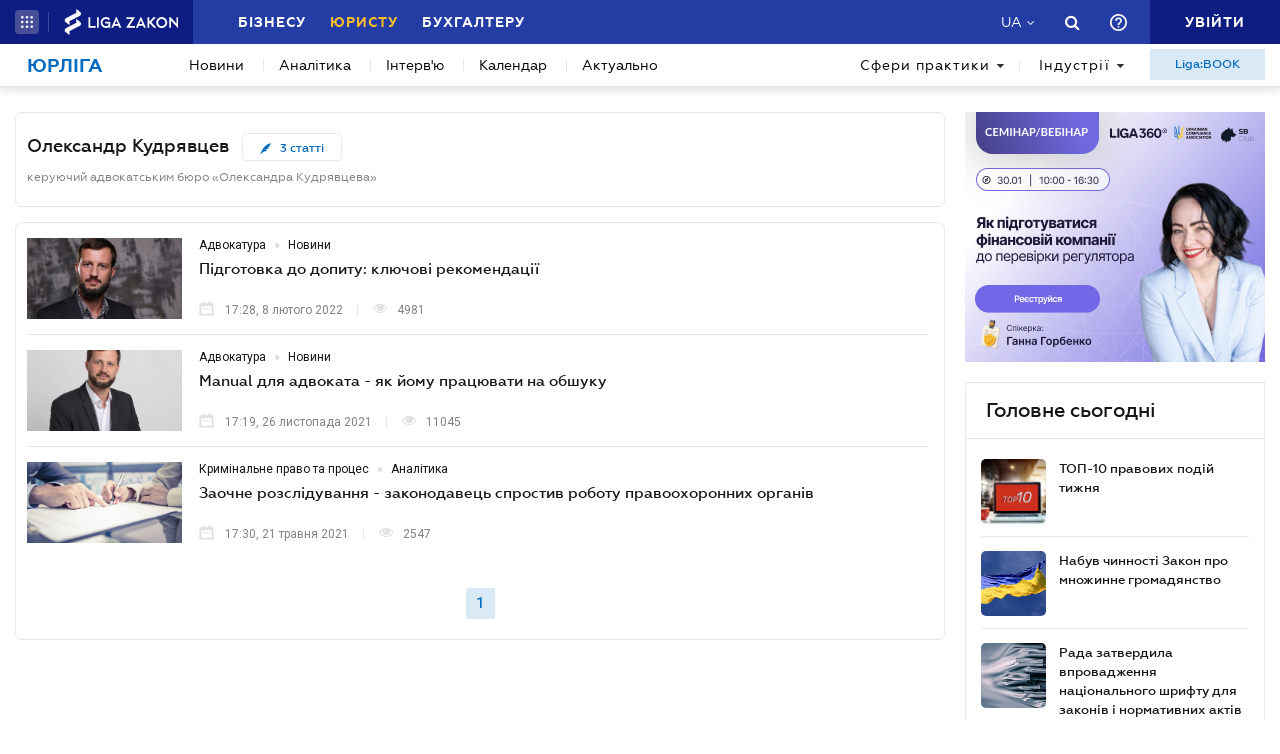

--- FILE ---
content_type: text/html; charset=utf-8
request_url: https://jurliga.ligazakon.net/person/l391/1
body_size: 16970
content:
<!DOCTYPE html>
<!-- VER v1.17 -->
<html>
<head>
    <meta http-equiv="Content-Type" content="text/html; charset=utf-8"/>
    <meta charset="utf-8" />
    <meta name="viewport" content="width=device-width, initial-scale=1.0">
    <meta name="description" content='Всі новини від Олександр Кудрявцев на jurliga.ligazakon.net ➤ Останні новини законодавства, судової практики та юридичного ринку, аналітика, каталог юридичних компаній України, нотаріусів, адвокатів на сайті для експертів юрринку.'/>
    <meta name="keywords" content=''/>
    <title>Новини від автора Олександр Кудрявцев | ЮРЛІГА</title>


    <!-- Browser icons -->
    <link rel="icon" type="image/png" sizes="16x16" href="/Content/_pics/favicon/favicon16.png">
    <link rel="icon" type="image/png" sizes="32x32" href="/Content/_pics/favicon/favicon32.png">
    <link rel="icon" type="image/png" sizes="96x96" href="/Content/_pics/favicon/favicon96.png">
    <link rel="icon" type="image/png" sizes="192x192" href="/Content/_pics/favicon/favicon192.png">
    <link rel="icon" type="image/png" sizes="194x194" href="/Content/_pics/favicon/favicon194.png">

    <!-- iOS Safari, Mac Safari, Android icons  -->
    <link rel="apple-touch-icon" sizes="57x57" href="/Content/_pics/favicon/favicon57.png">
    <link rel="apple-touch-icon" sizes="60x60" href="/Content/_pics/favicon/favicon60.png">
    <link rel="apple-touch-icon" sizes="72x72" href="/Content/_pics/favicon/favicon72.png">
    <link rel="apple-touch-icon" sizes="76x76" href="/Content/_pics/favicon/favicon76.png">
    <link rel="apple-touch-icon" sizes="114x114" href="/Content/_pics/favicon/favicon114.png">
    <link rel="apple-touch-icon" sizes="120x120" href="/Content/_pics/favicon/favicon120.png">
    <link rel="apple-touch-icon" sizes="144x144" href="/Content/_pics/favicon/favicon144.png">
    <link rel="apple-touch-icon" sizes="152x152" href="/Content/_pics/favicon/favicon152.png">
    <link rel="apple-touch-icon" sizes="180x180" href="/Content/_pics/favicon/favicon180.png">
    <meta name="apple-mobile-web-app-status-bar-style" content="#ffffff">

    <!-- Windows tiles -->
    <meta name="msapplication-square70x70logo" content="/Content/_pics/favicon/favicon70.png">
    <meta name="msapplication-square150x150logo" content="/Content/_pics/favicon/favicon150.png">
    <meta name="msapplication-square310x310logo" content="/Content/_pics/favicon/favicon310.png">
    <meta name="msapplication-wide310x150logo" content="/Content/_pics/favicon/favicon310x150.png">
    <meta name="msapplication-TileImage" content="/Content/_pics/favicon/favicon144.png">
    <meta name="msapplication-TileColor" content="#ffffff">
    <meta name="msapplication-navbutton-color" content="#ffffff">
    <meta name="theme-color" content="#ffffff"/>
    <meta name="msapplication-config" content="/Content/_pics/favicon/browserconfig.xml">

    <link rel="mask-icon" href="/Content/_pics/favicon/safari-pinned-tab.svg" color="#006bc4">


    
    
    <link rel="stylesheet" type="text/css" href="/Content/css/bootstrap.min.css?v=4.6"/>
    <link rel="stylesheet" type="text/css" href="/Content/css/slick/slick.css"/>
    <link rel="stylesheet" type="text/css" href="/Content/css/slick/slick-theme.css"/>
    

    <!-- Google Tag Manager -->
    <script>(function(w,d,s,l,i){w[l]=w[l]||[];w[l].push({'gtm.start':
    new Date().getTime(),event:'gtm.js'});var f=d.getElementsByTagName(s)[0],
    j=d.createElement(s),dl=l!='dataLayer'?'&l='+l:'';j.async=true;j.src=
    'https://www.googletagmanager.com/gtm.js?id='+i+dl;f.parentNode.insertBefore(j,f);
    })(window,document,'script','dataLayer','GTM-TPM83H8J');</script>
    <!-- End Google Tag Manager -->

    <script>
        var isDebugMode = false;
        var lang = 'uk-UA';
    </script>

    <script src="//ajax.googleapis.com/ajax/libs/jquery/3.2.1/jquery.min.js"></script>
    
    <script src="https://cdn.jsdelivr.net/npm/popper.js@1.16.1/dist/umd/popper.min.js" integrity="sha384-9/reFTGAW83EW2RDu2S0VKaIzap3H66lZH81PoYlFhbGU+6BZp6G7niu735Sk7lN" crossorigin="anonymous"></script>
    
    <script src="/Scripts/lib/bootstrap.min.js"></script>
    <script src="https://cdnjs.cloudflare.com/ajax/libs/bluebird/3.5.1/bluebird.min.js"></script>
    
    <script src="https://cdnjs.cloudflare.com/polyfill/v3/polyfill.min.js?features=Intl.~locale.uk-UA,Intl.~locale.ru-RU"></script>
    
    <script src="/Scripts/lib/slick.min.js"></script>
    <script src="/Scripts/lib/moment/moment.min.js"></script>
    <script src="/Scripts/lib/moment/moment_locale_ru.js"></script>
    <script src="/Scripts/lib/moment/moment_locale_uk.js"></script>
    
    <script src="/Scripts/lib/jquery.sticky-kit.min.js"></script>
    <script src="/Scripts/lib/scroller.js"></script>

        <link href="/service/cssless.css" rel="stylesheet" />
        <script src="/Content/dist/popupTranslate.min.js"></script>
        <script src="/Content/dist/general.min.js"></script>
        <script src="/Content/dist/calendar.min.js"></script>
        <script src="/Content/dist/lzLakeEvents.min.js"></script>

    <link rel="canonical" href='https://jurliga.ligazakon.net/person/l391'/>
	<meta property="liga:product" content="news_jurliga" /><meta property="liga:uniqueId" content="/person/l391/1" /><meta property="liga:typeEnum" content="analytics" /><meta property="og:title" content="Новини від автора Олександр Кудрявцев | ЮРЛІГА" /><meta property="og:url" content="https://jurliga.ligazakon.net/person/l391" /><meta property="og:description" content="Всі новини від Олександр Кудрявцев на jurliga.ligazakon.net ➤ Останні новини законодавства, судової практики та юридичного ринку, аналітика, каталог юридичних компаній України, нотаріусів, адвокатів на сайті для експертів юрринку." /><meta property="og:site_name" content="ЮРЛІГА" /><link rel="alternate" href="https://jurliga.ligazakon.net/ru/person/l391/1" hreflang="ru-ua" /><link rel ="alternate" href="https://jurliga.ligazakon.net/person/l391/1" hreflang="uk-ua" />

    
    <script type='text/javascript' src='https://ads.ligazakon.net/adserver/www/delivery/spcjs.php?id=4'></script>
</head>
<body lang="ua">

    <!-- Google Tag Manager (noscript) -->
    <noscript><iframe src="https://www.googletagmanager.com/ns.html?id=GTM-TPM83H8J"
    height="0" width="0" style="display:none;visibility:hidden"></iframe></noscript>
    <!-- End Google Tag Manager (noscript) -->


    


<script>
    var lisenseAuthorized = false;
    var platformaAPIGlobal = 'https://api.ligazakon.net';

    var platformaHeaderGlobalMenuFunctionInWork = 'Функціонал у розробці';
</script>


<section class="lz-header-main">
    <div class="container central_block">
        <div class="row">
            <div class="col col-md-auto header_left_block">
                <div class="all_solutions_block all_solutions_block_unauth d-flex">
                    <a class="all_solutions_btn dropdown-toggle"
                       href="#"
                       role="button"
                       id="basketDropdownMenuLink"
                       data-toggle="dropdown"
                       aria-haspopup="false"
                       aria-expanded="false">
                            <svg width="12" height="12" viewBox="0 0 12 12" fill="none" xmlns="http://www.w3.org/2000/svg" class="ico_open">
                                <circle class="circle" cx="1.29114" cy="1.29114" r="1.29114" fill="white"/>
                                <circle class="circle" cx="6.00012" cy="1.29114" r="1.29114" fill="white"/>
                                <circle class="circle" cx="10.7091" cy="1.29114" r="1.29114" fill="white"/>
                                <circle class="circle" cx="1.29114" cy="5.99988" r="1.29114" fill="white"/>
                                <circle class="circle" cx="1.29114" cy="10.7089" r="1.29114" fill="white"/>
                                <circle class="circle" cx="6.00012" cy="5.99988" r="1.29114" fill="white"/>
                                <circle class="circle" cx="6.00012" cy="10.7089" r="1.29114" fill="white"/>
                                <circle class="circle" cx="10.7091" cy="5.99988" r="1.29114" fill="white"/>
                                <circle class="circle" cx="10.7091" cy="10.7089" r="1.29114" fill="white"/>
                            </svg>

                            <svg width="12" height="12" viewBox="0 0 12 12" fill="none" xmlns="http://www.w3.org/2000/svg" class="ico_close">
                                <path class="ico_close_lines" d="M1.3335 1.33325L6.00016 5.99991M6.00016 5.99991L10.6668 10.6666M6.00016 5.99991L10.6668 1.33325M6.00016 5.99991L1.3335 10.6666" stroke="white" stroke-width="1.5" stroke-linecap="round" stroke-linejoin="round"/>
                            </svg>
                    </a>
                    <div class="dropdown-menu dropdown-menu-right dropdown-menu_basket" aria-labelledby="productsDropdownMenuLink">
                        <div class="common-dropdown-menu">
                            <div class="common-dropdown-menu__title">ПЛАТФОРМА ЛІГА:ЗАКОН</div>
                            <div class="common-dropdown-menu__list">
                                <a href="http://www.ligazakon.ua/prices/complete/Price_LZ.pdf" target="_blank" class="single-item">
                                    <img src="/Content/_pics/platformaHeaderImage/price.png" class="single-icon">
                                    <span class="single-text">Повний прайс</span>
                                </a>
                                <a href="https://store.ligazakon.net" target="_blank" class="single-item">
                                    <i class="fa fa-check-square"></i>
                                    <span class="single-text">Обрати оптимальне рішення</span>
                                </a>
                            </div>
                        </div>
                        <a href="https://store.ligazakon.net" target="_blank" class="show-all">
                            <div class="show-all__text">УСІ РІШЕННЯ</div>
                            <i class="fa fa-arrow-right"></i>
                        </a>
                    </div>
                </div>

                <a class="platform_link" href="https://ligazakon.net/" target="_blank">
                    <img alt="Liga:Zakon" src="/Content/_pics/logo_un.png">
                </a>
            </div>
            <div class="col d-none d-lg-block header_central_block">
                <div class="main_menu_links_block d-none d-lg-block">
                    <a class="main_menu_link" href="https://biz.ligazakon.net/" target="_blank" id="lz_biz_link">Бізнесу</a>
                    <a class="main_menu_link active" href="/" id="lz_jur_link">Юристу</a>
                    <a class="main_menu_link" href="https://buh.ligazakon.net/" target="_blank" id="lz_buh_link">Бухгалтеру</a>

                </div>

                
                <div class="search_block">
                    <i class="fa fa-search search_button call_search"></i>
                </div>
                <div class="d-block lang_dropdown">
                    <a class="dropdown-toggle lang_dropdown_link" href="#" role="button" id="langDropdownMenuLink"
                       data-toggle="dropdown" aria-haspopup="true" aria-expanded="false"></a>
                    <div class="dropdown-menu dropdown-menu-right" aria-labelledby="langDropdownMenuLink">
                        <a class="dropdown-item lang_item_ru" href='/ru/person/l391/1'>Російська</a>
                        <a class="dropdown-item lang_item_ua" href='/person/l391/1'>Українська</a>
                    </div>
                </div>
            </div>


            
            <div class="col-12 col-md search_bar">
                <form id="header_search_form" data-platform-host='https://ligazakon.net'>
                    <input class="header_search_input" type="text"
                           placeholder='Пошук по всій Платформі ЛІГА:ЗАКОН'>
                    <a class="header_search_submit">
                        <i class="fa fa-search search_button"></i>
                    </a>
                    <input class="submit_hidden" type="submit">
                </form>
            </div>

            <div class="col col-lg-auto header_right_block">
                <div class="d-block d-lg-none lang_dropdown">
                    <a class="dropdown-toggle lang_dropdown_link" href="#" role="button" id="langDropdownMenuLink"
                       data-toggle="dropdown" aria-haspopup="true" aria-expanded="false"></a>
                    <div class="dropdown-menu dropdown-menu-right" aria-labelledby="langDropdownMenuLink">
                        <a class="dropdown-item lang_item_ru" href='/ru/person/l391/1'>Російська</a>
                        <a class="dropdown-item lang_item_ua" href='/person/l391/1'>Українська</a>
                    </div>
                </div>

                <div class="search_block">
                    <i class="fa fa-search search_button call_search"></i>
                </div>

                <div class="help_block help_dropdown">
                    <a
                        class="help_dropdown_link dropdown-toggle"
                        href="#"
                        role="button"
                        id="dropDownMenuHelp"
                        data-toggle="dropdown"
                        aria-haspopup="true"
                        aria-expanded="false"
                    >
                        <svg width="17" height="17" viewBox="0 0 20 20" fill="none" xmlns="http://www.w3.org/2000/svg">
                            <path d="M9 16H11V14H9V16ZM10 0C4.48 0 0 4.48 0 10C0 15.52 4.48 20 10 20C15.52 20 20 15.52 20 10C20 4.48 15.52 0 10 0ZM10 18C5.59 18 2 14.41 2 10C2 5.59 5.59 2 10 2C14.41 2 18 5.59 18 10C18 14.41 14.41 18 10 18ZM10 4C7.79 4 6 5.79 6 8H8C8 6.9 8.9 6 10 6C11.1 6 12 6.9 12 8C12 10 9 9.75 9 13H11C11 10.75 14 10.5 14 8C14 5.79 12.21 4 10 4Z" fill="white"/>
                        </svg>
                    </a>
                    <div class="dropdown-menu dropdown-menu_help dropdown-menu-right" aria-labelledby="dropDownMenuHelp">
                        <div class="help_block_wrap">
                            <div class="help_block_title"><b>Технічна підтримка</b></div>
                            <p><a href="/cdn-cgi/l/email-protection#b7c4c2c7c7d8c5c3f7dbded0d6cdd6dcd8d999c2d6"><span class="__cf_email__" data-cfemail="aedddbdedec1dcdaeec2c7c9cfd4cfc5c1c080dbcf">[email&#160;protected]</span></a></p>
                            <p><a href="tel:0-800-210-103">0-800-210-103</a></p>

                            <div class="help_block_title help_block_title_t2">Чат-бот</div>
                        </div>
                        <div class="help_block_items">
                            <div class="help_block_item" data-link="https://ligazakon.net/telegram">
                                <svg width="41" height="40" viewBox="0 0 41 40" fill="none" xmlns="http://www.w3.org/2000/svg">
                                    <ellipse cx="20.5707" cy="20" rx="19.8939" ry="20" fill="#0088CC"/>
                                    <path d="M9.97775 20.3741L14.5515 22.0886L16.3344 27.8557C16.4119 28.2454 16.8771 28.3233 17.1871 28.0895L19.7453 25.9853C19.9779 25.7515 20.3655 25.7515 20.6755 25.9853L25.2492 29.3364C25.5593 29.5702 26.0244 29.4144 26.102 29.0247L29.5128 12.6587C29.5904 12.269 29.2028 11.8793 28.8152 12.0352L9.97775 19.3609C9.51263 19.5168 9.51263 20.2182 9.97775 20.3741ZM16.1019 21.2313L25.0942 15.6981C25.2492 15.6201 25.4043 15.8539 25.2492 15.9319L17.8848 22.868C17.6523 23.1018 17.4197 23.4135 17.4197 23.8032L17.1871 25.6736C17.1871 25.9074 16.7995 25.9853 16.722 25.6736L15.7918 22.2445C15.5592 21.8548 15.7143 21.3872 16.1019 21.2313Z" fill="white"/>
                                </svg>
                            </div>
                            <div class="help_block_item" data-link="https://ligazakon.net/viber">
                                <svg width="40" height="40" viewBox="0 0 40 40" fill="none" xmlns="http://www.w3.org/2000/svg">
                                    <ellipse cx="19.8939" cy="20" rx="19.8939" ry="20" fill="#665CAC"/>
                                    <path d="M26.115 10.5459C22.3237 9.81803 18.3865 9.81803 14.5952 10.5459C12.9183 10.9099 10.804 12.9479 10.4394 14.5493C9.78322 17.6792 9.78322 20.8819 10.4394 24.0118C10.8769 25.6131 12.9912 27.6512 14.5952 28.0152C14.6682 28.0152 14.7411 28.0879 14.7411 28.1607V32.7464C14.7411 32.9648 15.0327 33.1103 15.1785 32.892L17.3658 30.6355C17.3658 30.6355 19.1156 28.8158 19.4073 28.5247C19.4073 28.5247 19.4802 28.4519 19.5531 28.4519C21.7404 28.5247 24.0006 28.3063 26.1879 27.9424C27.8648 27.5784 29.9792 25.5403 30.3437 23.939C30.9999 20.8091 30.9999 17.6064 30.3437 14.4765C29.9063 12.9479 27.7919 10.9099 26.115 10.5459ZM26.1879 24.2302C25.8233 24.958 25.3859 25.5403 24.6568 25.9043C24.438 25.9771 24.2193 26.0499 24.0006 26.1227C23.7089 26.0499 23.4902 25.9771 23.2715 25.9043C20.9384 24.958 18.7511 23.6478 17.0013 21.7553C16.0534 20.6635 15.2514 19.4261 14.5952 18.1159C14.3036 17.4608 14.012 16.8785 13.7932 16.2234C13.5745 15.6411 13.9391 15.0588 14.3036 14.6221C14.6682 14.1853 15.1056 13.8942 15.616 13.6758C15.9805 13.4575 16.3451 13.603 16.6367 13.8942C17.22 14.6221 17.8033 15.35 18.2407 16.1506C18.5324 16.6601 18.4595 17.2425 17.9491 17.6064C17.8033 17.6792 17.7304 17.752 17.5845 17.8976C17.5116 17.9703 17.3658 18.0431 17.2929 18.1887C17.1471 18.4071 17.1471 18.6254 17.22 18.8438C17.8033 20.5179 18.8969 21.8281 20.5738 22.556C20.8655 22.7016 21.0842 22.7744 21.4488 22.7744C21.9591 22.7016 22.1778 22.1193 22.5424 21.8281C22.9069 21.537 23.3444 21.537 23.7819 21.7553C24.1464 21.9737 24.5109 22.2649 24.9484 22.556C25.313 22.8472 25.6775 23.0655 26.0421 23.3567C26.2608 23.5023 26.3337 23.8662 26.1879 24.2302ZM23.1257 18.771C22.9798 18.771 23.0528 18.771 23.1257 18.771C22.834 18.771 22.7611 18.6254 22.6882 18.4071C22.6882 18.2615 22.6882 18.0431 22.6153 17.8976C22.5424 17.6064 22.3966 17.3152 22.1049 17.0969C21.9591 17.0241 21.8133 16.9513 21.6675 16.8785C21.4487 16.8057 21.3029 16.8057 21.0842 16.8057C20.8655 16.7329 20.7926 16.5874 20.7926 16.369C20.7926 16.2234 21.0113 16.0778 21.1571 16.0778C22.3237 16.1506 23.1986 16.8057 23.3444 18.1887C23.3444 18.2615 23.3444 18.4071 23.3444 18.4799C23.3444 18.6254 23.2715 18.771 23.1257 18.771ZM22.3966 15.5683C22.032 15.4227 21.6675 15.2772 21.23 15.2044C21.0842 15.2044 20.8655 15.1316 20.7197 15.1316C20.5009 15.1316 20.3551 14.986 20.428 14.7676C20.428 14.5493 20.5738 14.4037 20.7926 14.4765C21.5217 14.5493 22.1778 14.6949 22.834 14.986C24.1464 15.6411 24.8755 16.7329 25.0942 18.1887C25.0942 18.2615 25.0942 18.3343 25.0942 18.4071C25.0942 18.5526 25.0942 18.6982 25.0942 18.9166C25.0942 18.9894 25.0942 19.0622 25.0942 19.135C25.0213 19.4261 24.511 19.4989 24.438 19.135C24.438 19.0622 24.3651 18.9166 24.3651 18.8438C24.3651 18.1887 24.2193 17.5336 23.9277 16.9513C23.4902 16.2962 22.9798 15.8595 22.3966 15.5683ZM26.3337 19.9356C26.115 19.9356 25.9691 19.7173 25.9691 19.4989C25.9691 19.0622 25.8962 18.6254 25.8233 18.1887C25.5317 15.8595 23.636 13.967 21.3758 13.603C21.0113 13.5302 20.6467 13.5302 20.3551 13.4575C20.1364 13.4575 19.8447 13.4575 19.7718 13.1663C19.6989 12.9479 19.9176 12.7296 20.1364 12.7296C20.2093 12.7296 20.2822 12.7296 20.2822 12.7296C23.2715 12.8024 20.428 12.7296 20.2822 12.7296C23.3444 12.8024 25.8962 14.8404 26.4066 17.8976C26.4795 18.4071 26.5524 18.9166 26.5524 19.4989C26.6982 19.7173 26.5524 19.9356 26.3337 19.9356Z" fill="white"/>
                                </svg>
                            </div>
                            <div class="help_block_item" data-link="https://ligazakon.net/fb">
                                <svg _ngcontent-bup-c29="" fill="none" height="40" viewBox="0 0 40 40" width="40" xmlns="http://www.w3.org/2000/svg">
                                    <circle _ngcontent-bup-c29="" cx="20" cy="20" fill="#4E6297" r="20"></circle>
                                    <path _ngcontent-bup-c29="" d="M29 13.8186C29 12.3212 27.6788 11 26.1813 11H14.8186C13.3212 11 12 12.3212 12 13.8186V25.1813C12 26.6787 13.3212 28 14.8186 28H20.544V21.5699H18.4301V18.7513H20.544V17.6062C20.544 15.6684 21.9534 13.9948 23.715 13.9948H26.0052V16.8135H23.715C23.4508 16.8135 23.1865 17.0777 23.1865 17.6062V18.7513H26.0052V21.5699H23.1865V28H26.1813C27.6788 28 29 26.6787 29 25.1813V13.8186Z" fill="white"></path>
                                </svg>
                            </div>
                        </div>
                    </div>
                </div>
                


                <div class="enter_link_container">
                    <a class="enter-link" href="https://auth.ligazakon.net?referer=https://jurliga.ligazakon.net/person/l391/1" rel="nofollow">
                        <i class="fa fa-sign-in" aria-hidden="true"></i>
                        <span>Увійти</span>
                    </a>
                </div>
            </div>
        </div>
    </div>
    <div class="bg_fade"></div>
</section>
        <script data-cfasync="false" src="/cdn-cgi/scripts/5c5dd728/cloudflare-static/email-decode.min.js"></script><script src="/Content/dist/headerPlatformaUnAuth.min.js"></script>



<div class="modal fade" id="favorite-modal" tabindex="-1" role="dialog">
    <div class="modal-dialog" role="document">
        <div class="modal-content">
            <div class="modal-header">
                Додавання в Обране
                <button type="button" class="close" data-dismiss="modal" aria-label="Close">
                    <i class="fa fa-close"></i>
                </button>
            </div>
            <form class="favorite-form" novalidate>
                <div class="modal-body">
                   <div class="favorite-title-block">
                       <img class="favicon" src="/Content/_pics/favicon/favicon16.png" alt="icon">
                       <textarea name="favorite-title" id="favorite-title" maxlength="250" placeholder='Введіть назву посилання'></textarea>
                       <div class="fake-textarea-title"></div>
                   </div>
                    <div class="favorite-comment-block">
                        <textarea name="favorite-comment" id="favorite-comment" maxlength="700" placeholder='Опис/Коментар'></textarea>
                    </div>
                    <div class="favorite-search-input">
                        <label for="favorite-search" class="fa fa-search"></label>
                        <input type="text" placeholder='Пошук папки' id="favorite-search" name="favorite-search" submit-folder-id="0">
                    </div>
                    <div class="favorite-folder-block">
                        <ul class="favorite-folder-list">
                            <li id="folder-container" class="single-folder" folder-id="0">
                                <div class="for-folder-hover"></div>
                                <span class="folder-root-text text">МОЇ ПАПКИ</span>
                                <span class="folderIndicator">
                                    <svg data-name="Layer 1" id="root-folder-icon" viewBox="0 0 16 12" xmlns="http://www.w3.org/2000/svg">
                                    <defs>
                                        <style>.clssss-1{opacity:1; fill: #303f9f}</style>
                                    </defs>
                                    <title>folders</title>
                                    <path class="clssss-1" d="M14.5,2a1.44,1.44,0,0,1,1.06.44A1.44,1.44,0,0,1,16,3.5v7A1.5,1.5,0,0,1,14.5,12H1.5a1.44,1.44,0,0,1-1.06-.44A1.44,1.44,0,0,1,0,10.5v-9A1.44,1.44,0,0,1,.44.44,1.44,1.44,0,0,1,1.5,0h5l2,2Zm-.19,8.5a.21.21,0,0,0,.19-.19V3.69a.21.21,0,0,0-.19-.19H7.88l-2-2H1.69a.21.21,0,0,0-.19.19v8.62a.21.21,0,0,0,.19.19Z"></path>
                                </svg>
                                </span>
                                <i class="arrow-folder fa fa-chevron-down"></i>
                                <span class="createFolder" id="forInsertRecurtion" folderid="0"><svg data-name="Layer 1" id="add_folder_svg" viewBox="0 0 22 18" xmlns="http://www.w3.org/2000/svg">
                                    <defs>
                                    <style>.add-folder-icon { fill: #ffbe26;}</style>
                                    </defs>
                                    <title>add_folder</title>
                                    <path class="add-folder-icon" d="M21.34,3.66A2.14,2.14,0,0,0,19.75,3h-8l-3-3H2.25A2.14,2.14,0,0,0,.66.66,2.14,2.14,0,0,0,0,2.25v13.5a2.14,2.14,0,0,0,.66,1.59A2.14,2.14,0,0,0,2.25,18h17.5A2.25,2.25,0,0,0,22,15.75V5.25A2.14,2.14,0,0,0,21.34,3.66ZM15,9.57v2H12v3H10v-3H7v-2h3v-3h2v3Z"></path>
                                    </svg>
                                </span>
                                <div class="folder-hover"></div>
                            </li>

                        </ul>
                        <div class="favorite-folder-loader-block show">
                            <div class="loader"></div>
                        </div>
                    </div>
                    <div class="favorite-search-block hidden-search-block">

                    </div>
                </div>
                <div class="modal-footer">
                    <button type="button" class="close close_favorite_modal" data-dismiss="modal" aria-label="Close"><span class="close_favorite_modal__text">Скасувати</span></button>
                    <button type="submit" class="submit_favorite_modal"><span class="submit_favorite_modal__text">Додати</span> <div class="submit-loader-wrapper"><span class="loader"></span></div></button>
                </div>
            </form>
        </div>
    </div>
</div>


<div class="modal fade" tabindex="-1" role="dialog" style="" id="bigtable">
    <div class="modal-dialog" role="document">
        <div class="modal-content">
            <button type="button" class="close" data-dismiss="modal" aria-label="Close"></button>
            <div class="modal-body"></div>
        </div>
    </div>
</div>


<div class="wrap_popout_previewphoto"></div>

<div class="push-modal close">
    <div class="push-modal_text"></div>
</div>

<script>
    var platformHost = 'https://ligazakon.net';
    var platformaHeaderFeedBackErrorMessage = 'На сервері виникла помилка. Додаток тимчасово недоступний, спробуйте повторити дію пізніше';
    var platformaHeaderFavoriteItemAddSuccess = 'Сторінку додано до Обраного ';
    var platformaHeaderMyBookmarks = 'Мої закладки';
    var platformaHeaderFavoriteSelectFolderPls = 'Оберіть теку';
    var notificationTitle = 'Сповіщення';
    var platformaHeaderFeedBackMessage = 'Повідомлення';
    var lzUserAuthorized = 'False';
</script>

    

<section class="main_menu_section">
    <div class="container central_block">


        

        <div class="main_menu main_menu_wide d-xs-flex">
            
            <div class="menu_logo_block">
                <a href="/">
                    <div class="menu_logo_title">Юрліга</div>
                    
                </a>
            </div>

            
            <nav class="menu_nav_block">
                <a class="menu_nav_item active" href='/news'>Новини</a>
                <a class="menu_nav_item" href='/analitycs'><span></span>Аналітика</a>
                
                <a class="menu_nav_item" href='/intervyu'><span></span>Інтерв&#39;ю</a>
                <a class="menu_nav_item" href='/calendar'><span></span>Календар</a>
                <a class="menu_nav_item" href='/aktualno'><span></span>Актуально</a>
                
            </nav>

            
            <div class="menu_tags_block">
                <div class="tags_category tags_practics_block">
                    <a class="dropdown-toggle tags_category_button" href="#" id="dropdownMenuLinkPractics" data-toggle="dropdown" data-display="static" aria-haspopup="true" aria-expanded="false">Сфери практики<i class="fa fa-caret-down" aria-hidden="true"></i></a>
                    <div class="dropdown-menu" aria-labelledby="dropdownMenuLinkPractics">
                        <ul class="">
                                <li><a class="dropdown-item" href="/sfery-praktiki/novyny-legaltech">Legal Tech</a></li>
                                <li><a class="dropdown-item" href="/sfery-praktiki/novyny-advokatury">Адвокатура</a></li>
                                <li><a class="dropdown-item" href="/sfery-praktiki/antymonopolne-pravo">Антимонопольне право</a></li>
                                <li><a class="dropdown-item" href="/sfery-praktiki/bankrutstvo-ta-restrukturizatsiya">Банкрутство та реструктуризація</a></li>
                                <li><a class="dropdown-item" href="/sfery-praktiki/bezpeka-biznesu">Безпека бізнесу</a></li>
                                <li><a class="dropdown-item" href="/sfery-praktiki/vyrishennya-sporiv">Вирішення спорів</a></li>
                                <li><a class="dropdown-item" href="/sfery-praktiki/vidpovidalnist">Відповідальність</a></li>
                                <li><a class="dropdown-item" href="/sfery-praktiki/derzhzakupivli">Держзакупівлі</a></li>
                                <li><a class="dropdown-item" href="/sfery-praktiki/dogovorni-vidnosyny">Договірні відносини</a></li>
                                <li><a class="dropdown-item" href="/sfery-praktiki/ekologichne-pravo">Екологія</a></li>
                                <li><a class="dropdown-item" href="/sfery-praktiki/zed">ЗЕД</a></li>
                                <li><a class="dropdown-item" href="/sfery-praktiki/zemlya-i-nedvizhimost">Земля та нерухомість</a></li>
                                <li><a class="dropdown-item" href="/sfery-praktiki/intelektualna-vlasnist">Інтелектуальна власність</a></li>
                                <li><a class="dropdown-item" href="/sfery-praktiki/compliance">Комплаєнс</a></li>
                                <li><a class="dropdown-item" href="/sfery-praktiki/korporatyvne-pravo-mna">Корпоративне право/M&amp;A</a></li>
                                <li><a class="dropdown-item" href="/sfery-praktiki/kryminalne-pravo-ta-protses">Кримінальне право та процес</a></li>
                                <li><a class="dropdown-item" href="/sfery-praktiki/licenzuvannya">Ліцензування</a></li>
                                <li><a class="dropdown-item" href="/sfery-praktiki/mizhnarodni_vidnosyny">Міжнародні відносини</a></li>
                                <li><a class="dropdown-item" href="/sfery-praktiki/nepidkontrolns-terytoriyi">Непідконтрольні території</a></li>
                                <li><a class="dropdown-item" href="/sfery-praktiki/novyny-notariatu">Нотаріат</a></li>
                                <li><a class="dropdown-item" href="/sfery-praktiki/oborona-ta-bezpeka-derzhavy">Оборона та безпека держави</a></li>
                                <li><a class="dropdown-item" href="/sfery-praktiki/perevirky">Перевірки</a></li>
                                <li><a class="dropdown-item" href="/sfery-praktiki/personal">Персонал</a></li>
                                <li><a class="dropdown-item" href="/sfery-praktiki/podatki">Податки</a></li>
                                <li><a class="dropdown-item" href="/sfery-praktiki/pryvatne-zhyttya-ta-cyvilni-pravovidnosyny">Приватне життя та цивільні правовідносини</a></li>
                                <li><a class="dropdown-item" href="/sfery-praktiki/rozshuk-ta-styahnennya-aktyviv">Розшук та стягнення активів</a></li>
                                <li><a class="dropdown-item" href="/sfery-praktiki/sudova-praktyka">Судова практика</a></li>
                        </ul>
                    </div>
                </div>
                <div class="tags_category tags_industries_block">
                    <a class="dropdown-toggle tags_category_button" href="#" id="dropdownMenuLinkIndustries" data-toggle="dropdown" data-display="static" aria-haspopup="true" aria-expanded="false">Індустрії<i class="fa fa-caret-down" aria-hidden="true"></i></a>
                    <div class="dropdown-menu" aria-labelledby="dropdownMenuLinkIndustries">
                        <ul class="">
                                <li><a class="dropdown-item" href="/industrii/agrobiznes">Агробізнес</a></li>
                                <li><a class="dropdown-item" href="/industrii/bankivska-diyalnist">Банківська діяльність</a></li>
                                <li><a class="dropdown-item" href="/industrii/energetyka-ta-pryrodni-resursy">Енергетика та природні ресурси</a></li>
                                <li><a class="dropdown-item" href="/industrii/it-zakonodavstvo">ІТ</a></li>
                                <li><a class="dropdown-item" href="/industrii/medytsyna-ta-farmatsevtyka">Медицина та фармацевтика</a></li>
                                <li><a class="dropdown-item" href="/industrii/neruhomist-ta-budivnytstvo">Нерухомість та будівництво</a></li>
                                <li><a class="dropdown-item" href="/industrii/promyslovist">Промисловість</a></li>
                                <li><a class="dropdown-item" href="/industrii/telekomunikatsii-ta-zmi">Телекомунікації та ЗМІ</a></li>
                                <li><a class="dropdown-item" href="/industrii/torgivlya">Торгівля</a></li>
                                <li><a class="dropdown-item" href="/industrii/transportne-pravo">Транспорт</a></li>
                                <li><a class="dropdown-item" href="/industrii/finansovi-poslugy">Фінансові послуги</a></li>
                                <li><a class="dropdown-item" href="/industrii/tsinni-papery-ta-fondovyj-rynok">Цінні папери та фондовий ринок</a></li>
                        </ul>
                    </div>
                </div>
                
            </div>

            
            <div class="menu_ligabook_button">
                <a class="" href='/catalog'>Liga:BOOK</a>
            </div>

            <div class="menu_nav_dropdown menu_nav_dropdown_mobile d-xl-none d-block">
                <a class="dropdown-toggle menu_nav_dropdown_link" href="#" id="dropdownMenuNavMob" data-toggle="dropdown" aria-haspopup="true" aria-expanded="false" data-reference="parent"><span></span></a>
                <div class="dropdown-menu dropdown-menu-right" aria-labelledby="dropdownMenuNavMob">
                    <div class="dropdown_menu_nav_block">
                        <a class="dropdown-item dropdown_menu_nav_item" href='/news'>Новини</a>
                        <a class="dropdown-item dropdown_menu_nav_item" href='/analitycs'>Аналітика</a>
                        
                        <a class="dropdown-item dropdown_menu_nav_item" href='/intervyu'>Інтерв&#39;ю</a>
                        <a class="dropdown-item dropdown_menu_nav_item" href='/calendar'>Календар</a>
                        <a class="dropdown-item dropdown_menu_nav_item" href='/aktualno'>Актуально</a>
                    </div>
                    <div class="accordion" id="dropdown_menu_tags_accordion">
                        
                        <div class="card">
                            <div class="accordion_card_header" id="dropdown_menu_tags_practices">
                                <a class="collapsed" href="javascript:void(0);" data-toggle="collapse" data-target="#collapsePactices" aria-expanded="false" aria-controls="collapsePactices">
                                    Сфери практики
                                </a>
                            </div>
                            <div id="collapsePactices" class="collapse" aria-labelledby="dropdown_menu_tags_practices" data-parent="#dropdown_menu_tags_accordion">
                                <div class="card-body">
                                        <a class="dropdown-item" href="/sfery-praktiki/novyny-legaltech">Legal Tech</a>
                                        <a class="dropdown-item" href="/sfery-praktiki/novyny-advokatury">Адвокатура</a>
                                        <a class="dropdown-item" href="/sfery-praktiki/antymonopolne-pravo">Антимонопольне право</a>
                                        <a class="dropdown-item" href="/sfery-praktiki/bankrutstvo-ta-restrukturizatsiya">Банкрутство та реструктуризація</a>
                                        <a class="dropdown-item" href="/sfery-praktiki/bezpeka-biznesu">Безпека бізнесу</a>
                                        <a class="dropdown-item" href="/sfery-praktiki/vyrishennya-sporiv">Вирішення спорів</a>
                                        <a class="dropdown-item" href="/sfery-praktiki/vidpovidalnist">Відповідальність</a>
                                        <a class="dropdown-item" href="/sfery-praktiki/derzhzakupivli">Держзакупівлі</a>
                                        <a class="dropdown-item" href="/sfery-praktiki/dogovorni-vidnosyny">Договірні відносини</a>
                                        <a class="dropdown-item" href="/sfery-praktiki/ekologichne-pravo">Екологія</a>
                                        <a class="dropdown-item" href="/sfery-praktiki/zed">ЗЕД</a>
                                        <a class="dropdown-item" href="/sfery-praktiki/zemlya-i-nedvizhimost">Земля та нерухомість</a>
                                        <a class="dropdown-item" href="/sfery-praktiki/intelektualna-vlasnist">Інтелектуальна власність</a>
                                        <a class="dropdown-item" href="/sfery-praktiki/compliance">Комплаєнс</a>
                                        <a class="dropdown-item" href="/sfery-praktiki/korporatyvne-pravo-mna">Корпоративне право/M&amp;A</a>
                                        <a class="dropdown-item" href="/sfery-praktiki/kryminalne-pravo-ta-protses">Кримінальне право та процес</a>
                                        <a class="dropdown-item" href="/sfery-praktiki/licenzuvannya">Ліцензування</a>
                                        <a class="dropdown-item" href="/sfery-praktiki/mizhnarodni_vidnosyny">Міжнародні відносини</a>
                                        <a class="dropdown-item" href="/sfery-praktiki/nepidkontrolns-terytoriyi">Непідконтрольні території</a>
                                        <a class="dropdown-item" href="/sfery-praktiki/novyny-notariatu">Нотаріат</a>
                                        <a class="dropdown-item" href="/sfery-praktiki/oborona-ta-bezpeka-derzhavy">Оборона та безпека держави</a>
                                        <a class="dropdown-item" href="/sfery-praktiki/perevirky">Перевірки</a>
                                        <a class="dropdown-item" href="/sfery-praktiki/personal">Персонал</a>
                                        <a class="dropdown-item" href="/sfery-praktiki/podatki">Податки</a>
                                        <a class="dropdown-item" href="/sfery-praktiki/pryvatne-zhyttya-ta-cyvilni-pravovidnosyny">Приватне життя та цивільні правовідносини</a>
                                        <a class="dropdown-item" href="/sfery-praktiki/rozshuk-ta-styahnennya-aktyviv">Розшук та стягнення активів</a>
                                        <a class="dropdown-item" href="/sfery-praktiki/sudova-praktyka">Судова практика</a>
                                </div>
                            </div>
                        </div>
                        <div class="card">
                            <div class="accordion_card_header" id="dropdown_menu_tags_industries">
                                <a class="collapsed" href="javascript:void(0);" data-toggle="collapse" data-target="#collapseIndustries" aria-expanded="false" aria-controls="collapseIndustries">
                                    Індустрії
                                </a>
                            </div>
                            <div id="collapseIndustries" class="collapse" aria-labelledby="dropdown_menu_tags_industries" data-parent="#dropdown_menu_tags_accordion">
                                <div class="card-body">
                                        <a class="dropdown-item" href="/industrii/agrobiznes">Агробізнес</a>
                                        <a class="dropdown-item" href="/industrii/bankivska-diyalnist">Банківська діяльність</a>
                                        <a class="dropdown-item" href="/industrii/energetyka-ta-pryrodni-resursy">Енергетика та природні ресурси</a>
                                        <a class="dropdown-item" href="/industrii/it-zakonodavstvo">ІТ</a>
                                        <a class="dropdown-item" href="/industrii/medytsyna-ta-farmatsevtyka">Медицина та фармацевтика</a>
                                        <a class="dropdown-item" href="/industrii/neruhomist-ta-budivnytstvo">Нерухомість та будівництво</a>
                                        <a class="dropdown-item" href="/industrii/promyslovist">Промисловість</a>
                                        <a class="dropdown-item" href="/industrii/telekomunikatsii-ta-zmi">Телекомунікації та ЗМІ</a>
                                        <a class="dropdown-item" href="/industrii/torgivlya">Торгівля</a>
                                        <a class="dropdown-item" href="/industrii/transportne-pravo">Транспорт</a>
                                        <a class="dropdown-item" href="/industrii/finansovi-poslugy">Фінансові послуги</a>
                                        <a class="dropdown-item" href="/industrii/tsinni-papery-ta-fondovyj-rynok">Цінні папери та фондовий ринок</a>
                                </div>
                            </div>
                        </div>
                    </div>
                    <div class="dropdown-menu_button">
                        <a class="" href='/catalog'>Liga:BOOK</a>
                    </div>
                </div>
            </div>


        

        <div class="main_menu main_menu_mobile d-sm-none d-xs-flex d-none">
            
            
            <div class="menu_logo_block">
                <a href="/">
                    <div class="menu_logo_title">Юрліга</div>
                    
                </a>
            </div>

            
            <div class="menu_nav_dropdown">
                <a class="dropdown-toggle menu_nav_dropdown_link" href="#" id="dropdownMenuNavMob" data-toggle="dropdown" data-display="static" aria-haspopup="true" aria-expanded="false" data-reference="parent"><i class="fa fa-bars"></i></a>
                <div class="dropdown-menu" aria-labelledby="dropdownMenuNavMob">
                    <i class="fa fa-angle-up"></i>
                    <div class="dropdown_menu_nav_block">
                        <a class="dropdown-item dropdown_menu_nav_item" href='/news'>Новини</a>
                        <a class="dropdown-item dropdown_menu_nav_item" href='/analitycs'>Аналітика</a>
                        
                        <a class="dropdown-item dropdown_menu_nav_item" href='/intervyu'>Інтерв&#39;ю</a>
                        <a class="dropdown-item dropdown_menu_nav_item" href='/calendar'>Календар</a>
                        <a class="dropdown-item dropdown_menu_nav_item" href='/aktualno'>Актуально</a>
                        <div class="dropdown-item dropdown_menu_nav_item">
                            <a class=" ligabook_link" href='/catalog'>Liga:BOOK</a>
                        </div>
                        <div class="dropdown-divider"></div>
                    </div>
                    <div class="dropdown-divider"></div>
                    <div class="accordion" id="dropdown_menu_tags_accordion_mob">
                        <div class="card">
                            <div class="accordion_card_header" id="dropdown_menu_tags_practices_mob">
                                <a class="collapsed" href="javascript:void(0);" data-toggle="collapse" data-target="#collapsePactices" aria-expanded="false" aria-controls="collapsePactices">
                                    Сфери практики
                                </a>
                            </div>
                            <div id="collapsePactices" class="collapse" aria-labelledby="dropdown_menu_tags_practices_mob" data-parent="#dropdown_menu_tags_accordion_mob">
                                <div class="card-body">
                                        <a class="dropdown-item" href="/sfery-praktiki/novyny-legaltech">Legal Tech</a>
                                        <a class="dropdown-item" href="/sfery-praktiki/novyny-advokatury">Адвокатура</a>
                                        <a class="dropdown-item" href="/sfery-praktiki/antymonopolne-pravo">Антимонопольне право</a>
                                        <a class="dropdown-item" href="/sfery-praktiki/bankrutstvo-ta-restrukturizatsiya">Банкрутство та реструктуризація</a>
                                        <a class="dropdown-item" href="/sfery-praktiki/bezpeka-biznesu">Безпека бізнесу</a>
                                        <a class="dropdown-item" href="/sfery-praktiki/vyrishennya-sporiv">Вирішення спорів</a>
                                        <a class="dropdown-item" href="/sfery-praktiki/vidpovidalnist">Відповідальність</a>
                                        <a class="dropdown-item" href="/sfery-praktiki/derzhzakupivli">Держзакупівлі</a>
                                        <a class="dropdown-item" href="/sfery-praktiki/dogovorni-vidnosyny">Договірні відносини</a>
                                        <a class="dropdown-item" href="/sfery-praktiki/ekologichne-pravo">Екологія</a>
                                        <a class="dropdown-item" href="/sfery-praktiki/zed">ЗЕД</a>
                                        <a class="dropdown-item" href="/sfery-praktiki/zemlya-i-nedvizhimost">Земля та нерухомість</a>
                                        <a class="dropdown-item" href="/sfery-praktiki/intelektualna-vlasnist">Інтелектуальна власність</a>
                                        <a class="dropdown-item" href="/sfery-praktiki/compliance">Комплаєнс</a>
                                        <a class="dropdown-item" href="/sfery-praktiki/korporatyvne-pravo-mna">Корпоративне право/M&amp;A</a>
                                        <a class="dropdown-item" href="/sfery-praktiki/kryminalne-pravo-ta-protses">Кримінальне право та процес</a>
                                        <a class="dropdown-item" href="/sfery-praktiki/licenzuvannya">Ліцензування</a>
                                        <a class="dropdown-item" href="/sfery-praktiki/mizhnarodni_vidnosyny">Міжнародні відносини</a>
                                        <a class="dropdown-item" href="/sfery-praktiki/nepidkontrolns-terytoriyi">Непідконтрольні території</a>
                                        <a class="dropdown-item" href="/sfery-praktiki/novyny-notariatu">Нотаріат</a>
                                        <a class="dropdown-item" href="/sfery-praktiki/oborona-ta-bezpeka-derzhavy">Оборона та безпека держави</a>
                                        <a class="dropdown-item" href="/sfery-praktiki/perevirky">Перевірки</a>
                                        <a class="dropdown-item" href="/sfery-praktiki/personal">Персонал</a>
                                        <a class="dropdown-item" href="/sfery-praktiki/podatki">Податки</a>
                                        <a class="dropdown-item" href="/sfery-praktiki/pryvatne-zhyttya-ta-cyvilni-pravovidnosyny">Приватне життя та цивільні правовідносини</a>
                                        <a class="dropdown-item" href="/sfery-praktiki/rozshuk-ta-styahnennya-aktyviv">Розшук та стягнення активів</a>
                                        <a class="dropdown-item" href="/sfery-praktiki/sudova-praktyka">Судова практика</a>
                                    <i class="fa fa-angle-down"></i>
                                </div>
                            </div>
                        </div>
                        <div class="card">
                            <div class="accordion_card_header" id="dropdown_menu_tags_industries_mob">
                                <a class="collapsed" href="javascript:void(0);" data-toggle="collapse" data-target="#collapseIndustries" aria-expanded="false" aria-controls="collapseIndustries">
                                    Індустрії
                                </a>
                            </div>
                            <div id="collapseIndustries" class="collapse" aria-labelledby="dropdown_menu_tags_industries_mob" data-parent="#dropdown_menu_tags_accordion_mob">
                                <div class="card-body">
                                        <a class="dropdown-item" href="/industrii/agrobiznes">Агробізнес</a>
                                        <a class="dropdown-item" href="/industrii/bankivska-diyalnist">Банківська діяльність</a>
                                        <a class="dropdown-item" href="/industrii/energetyka-ta-pryrodni-resursy">Енергетика та природні ресурси</a>
                                        <a class="dropdown-item" href="/industrii/it-zakonodavstvo">ІТ</a>
                                        <a class="dropdown-item" href="/industrii/medytsyna-ta-farmatsevtyka">Медицина та фармацевтика</a>
                                        <a class="dropdown-item" href="/industrii/neruhomist-ta-budivnytstvo">Нерухомість та будівництво</a>
                                        <a class="dropdown-item" href="/industrii/promyslovist">Промисловість</a>
                                        <a class="dropdown-item" href="/industrii/telekomunikatsii-ta-zmi">Телекомунікації та ЗМІ</a>
                                        <a class="dropdown-item" href="/industrii/torgivlya">Торгівля</a>
                                        <a class="dropdown-item" href="/industrii/transportne-pravo">Транспорт</a>
                                        <a class="dropdown-item" href="/industrii/finansovi-poslugy">Фінансові послуги</a>
                                        <a class="dropdown-item" href="/industrii/tsinni-papery-ta-fondovyj-rynok">Цінні папери та фондовий ринок</a>
                                    <i class="fa fa-angle-down"></i>
                                </div>
                            </div>
                        </div>
                    </div>
                </div>
            </div>
        </div>
</section>

    <div style="margin-top: 112px;" data-main-container="main-container">
        

<script>
    var authorPosts = '3';
    var oneArticle = 'стаття';
    var twoArticle = 'статті';
    var fiveArticle = 'статей';
</script>

<div class="author_list_page">
    <div class="container central_block central_block_1310">
        <div class="rowflex mrl-10">
            <div class="rowflex-col rowflex-col-withsidebar-left plr-10">
                <div class="author_list_page_main author_list_page_top page_withborder">
                    <div class="pagetitle-block">
                        <h1 class="pagetitle">Олександр Кудрявцев</h1>
                        <div class="author_list_page-info">3 <span class="authorPosts"></span></div>
                    </div>
                    <div class="author_list_page_top_position"> керуючий адвокатським бюро &#171;Олександра Кудрявцева&#187;</div>
                    <div class="author_list_page-info">3 <span class="authorPosts"></span></div>
                </div>
                <div class="author_list_page_main page_withborder">
                    <div class="author_list_page_content">
                            <div class="item ">
                                <div class="item-wrap">
                                        <div class="item-img">
                                            <div class="img" style="background-image:url(https://ligazakon.net/static_liga_net/IMAGES/dysocpdfl.jpg)"></div>
                                        </div>
                                        <div class="item-desc">
                                            <div class="item-desc-tag">
                                                    <a href="/sfery-praktiki/novyny-advokatury">Адвокатура</a>
                                                    <span class="tag_dot_divider">•</span>            
                                                                                                    <a href="/ru/news">Новини</a>
                                                                                                
                                            </div>
                                            <div class="item-desc-tit"><a href="/news/208408_pdgotovka-do-dopitu-klyuchov-rekomendats" class="link_u_black">Підготовка до допиту: ключові рекомендації</a></div>





                                            <div class="item-desc-info">
                                                <div class="item-desc-info-cell item-desc-info-date">
                                                    <svg width="15" height="15" viewBox="0 0 15 15" fill="none" xmlns="http://www.w3.org/2000/svg">
                                                        <path d="M13.625 2.25C14.108 2.25 14.5 2.642 14.5 3.125V13.625C14.5 14.108 14.108 14.5 13.625 14.5H1.375C0.892 14.5 0.5 14.108 0.5 13.625V3.125C0.5 2.642 0.892 2.25 1.375 2.25H3.125V0.5H5.75V2.25H9.25V0.5H11.875V2.25H13.625ZM12.75 12.75V4.875H2.25V12.75H12.75ZM4 6.625H5.75V8.375H4V6.625ZM6.625 6.625H8.375V8.375H6.625V6.625Z" fill="#E0E0E0"/>
                                                    </svg>
                                                    17:28, 8 лютого 2022 
                                                </div>
                                                <div class="item-desc-info-cell item-desc-info-views">
                                                    <i class="fa fa-eye"></i>
                                                    <span class="info_views_count">4981</span>
                                                </div>
                                                
                                            </div>
                                            
                                        </div>
                                </div>
                            </div>
                            <div class="item ">
                                <div class="item-wrap">
                                        <div class="item-img">
                                            <div class="img" style="background-image:url(https://ligazakon.net/static_liga_net/IMAGES/ikjjgfttd.JPG)"></div>
                                        </div>
                                        <div class="item-desc">
                                            <div class="item-desc-tag">
                                                    <a href="/sfery-praktiki/novyny-advokatury">Адвокатура</a>
                                                    <span class="tag_dot_divider">•</span>            
                                                                                                    <a href="/ru/news">Новини</a>
                                                                                                
                                            </div>
                                            <div class="item-desc-tit"><a href="/news/205858_manual-dlya-advokata---yak-yomu-pratsyuvati-na-obshuku" class="link_u_black">Manual для адвоката - як йому працювати на обшуку</a></div>





                                            <div class="item-desc-info">
                                                <div class="item-desc-info-cell item-desc-info-date">
                                                    <svg width="15" height="15" viewBox="0 0 15 15" fill="none" xmlns="http://www.w3.org/2000/svg">
                                                        <path d="M13.625 2.25C14.108 2.25 14.5 2.642 14.5 3.125V13.625C14.5 14.108 14.108 14.5 13.625 14.5H1.375C0.892 14.5 0.5 14.108 0.5 13.625V3.125C0.5 2.642 0.892 2.25 1.375 2.25H3.125V0.5H5.75V2.25H9.25V0.5H11.875V2.25H13.625ZM12.75 12.75V4.875H2.25V12.75H12.75ZM4 6.625H5.75V8.375H4V6.625ZM6.625 6.625H8.375V8.375H6.625V6.625Z" fill="#E0E0E0"/>
                                                    </svg>
                                                    17:19, 26 листопада 2021 
                                                </div>
                                                <div class="item-desc-info-cell item-desc-info-views">
                                                    <i class="fa fa-eye"></i>
                                                    <span class="info_views_count">11045</span>
                                                </div>
                                                
                                            </div>
                                            
                                        </div>
                                </div>
                            </div>
                            <div class="item ">
                                <div class="item-wrap">
                                        <div class="item-img">
                                            <div class="img" style="background-image:url(https://ligazakon.net/static_liga_net/IMAGES/4_043.jpg)"></div>
                                        </div>
                                        <div class="item-desc">
                                            <div class="item-desc-tag">
                                                    <a href="/sfery-praktiki/kryminalne-pravo-ta-protses">Кримінальне право та процес</a>
                                                    <span class="tag_dot_divider">•</span>            
                                                                                                    <a href="/ru/analitycs">Аналітика</a>
                                                                                                
                                            </div>
                                            <div class="item-desc-tit"><a href="/analitycs/203718_zaochne-rozslduvannya---zakonodavets-sprostiv-robotu-pravookhoronnikh-organv" class="link_u_black">Заочне розслідування - законодавець спростив роботу правоохоронних органів</a></div>





                                            <div class="item-desc-info">
                                                <div class="item-desc-info-cell item-desc-info-date">
                                                    <svg width="15" height="15" viewBox="0 0 15 15" fill="none" xmlns="http://www.w3.org/2000/svg">
                                                        <path d="M13.625 2.25C14.108 2.25 14.5 2.642 14.5 3.125V13.625C14.5 14.108 14.108 14.5 13.625 14.5H1.375C0.892 14.5 0.5 14.108 0.5 13.625V3.125C0.5 2.642 0.892 2.25 1.375 2.25H3.125V0.5H5.75V2.25H9.25V0.5H11.875V2.25H13.625ZM12.75 12.75V4.875H2.25V12.75H12.75ZM4 6.625H5.75V8.375H4V6.625ZM6.625 6.625H8.375V8.375H6.625V6.625Z" fill="#E0E0E0"/>
                                                    </svg>
                                                    17:30, 21 травня 2021 
                                                </div>
                                                <div class="item-desc-info-cell item-desc-info-views">
                                                    <i class="fa fa-eye"></i>
                                                    <span class="info_views_count">2547</span>
                                                </div>
                                                
                                            </div>
                                            
                                        </div>
                                </div>
                            </div>
                    </div>

                    
                    <nav aria-label="Page navigation">
                        <ul class="pagination newpagination justify-content-center">

                                    <li class="page-item active"><a class="page-link" href="/person/l391/1">1</a></li>

                        </ul>
                    </nav>
                </div>
            </div>
            <div class="rowflex-col rowflex-col-withsidebar-right sidebar plr-10">

                
                <div class="banner_placeholder">
                    <!-- Revive Adserver Asynchronous JS Tag - Generated with Revive Adserver v4.1.4 -->
                    <ins data-revive-zoneid="26" data-revive-id="c0c7b6164099debfa0b8912752b375c3"></ins>
                    <script async src="//ads.ligazakon.net/adserver/www/delivery/asyncjs.php"></script>
                </div>

<section class="mainpaige_section mainpaige_section_border topnews_section">
    <div class="mainpage-title-block">
        <div class="mainpage-title test">
            Головне сьогодні
        </div>
    </div>
    <div class="topnews_body mainpaige_section_wrap">
            <div class="topnews_body_item">
                <div class="item_img" style="background-image: url('https://ligazakon.net/static_liga_net/IMAGES/hgtdyuiop.jpg')"></div>
                <div class="item_title">
                    <a href="/news/241606_top-10-pravovikh-pody-tizhnya" class="link_u_black">
                        ТОП-10 правових подій тижня
                    </a>
                </div>
            </div>
            <div class="topnews_body_item">
                <div class="item_img" style="background-image: url('https://ligazakon.net/static_liga_net/IMAGES/Flag_001.jpg')"></div>
                <div class="item_title">
                    <a href="/news/241583_nabuv-chinnost-zakon-pro-mnozhinne-gromadyanstvo" class="link_u_black">
                        Набув чинності Закон про множинне громадянство
                    </a>
                </div>
            </div>
            <div class="topnews_body_item">
                <div class="item_img" style="background-image: url('https://ligazakon.net/static_liga_net/IMAGES/6_036.jpg')"></div>
                <div class="item_title">
                    <a href="/news/241565_rada-zatverdila-vprovadzhennya-natsonalnogo-shriftu-dlya-zakonv--normativnikh-aktv-dopovneno" class="link_u_black">
                        Рада затвердила впровадження національного шрифту для законів і нормативних актів (доповнено)
                    </a>
                </div>
            </div>
            <div class="topnews_body_item">
                <div class="item_img" style="background-image: url('https://ligazakon.net/static_liga_net/IMAGES/10_036.jpg')"></div>
                <div class="item_title">
                    <a href="/news/241534_rada-prodovzhila-vonniy-stan-ta-zagalnu-moblzatsyu-shche-na-90-dnv" class="link_u_black">
                        Рада продовжила воєнний стан та загальну мобілізацію ще на 90 днів
                    </a>
                </div>
            </div>
    </div>
</section>

                
                <div class="banner_placeholder">
                    <!-- Revive Adserver Asynchronous JS Tag - Generated with Revive Adserver v4.1.4 -->
                    <ins data-revive-zoneid="27" data-revive-id="c0c7b6164099debfa0b8912752b375c3"></ins>
                    <script async src="//ads.ligazakon.net/adserver/www/delivery/asyncjs.php"></script>
                </div>
            </div>
        </div>
        
    </div>
</div>

    </div>

    
<script>
    var btn_text1 ='Показати більше';
    var btn_text2 ='Згорнути';
</script>
<section class="catalog_crosslinks-section">
    <div class="container central_block">
        <div class="catalog_crosslinks">
            <div class="crosslink-wrap">
                <div class="row no-gutters catalog_crosslinks-row">
                    <div class="col-12 col-md-4 col-lg-4 catalog_crosslinks-col">
                        <div class="catalog_crosslinks-item">
                            <div class="catalog_crosslinks-item-tit tit">
                                <div class="tit_col">
                                    Каталог Liga:BOOK
                                    <i class="fa fa-angle-down"></i>
                                </div>
                            </div>
                            <div class="catalog_crosslinks-item-items">
                                    <div class="item">
                                            <a href="https://jurliga.ligazakon.net/catalog/kyiv/advokat-po-trudovym-sporam">Адвокат з трудових спорів</a>
                                    </div>
                                    <div class="item">
                                            <a href="https://jurliga.ligazakon.net/catalog/kyiv/advokat-po-dtp">Адвокат по ДТП</a>
                                    </div>
                                    <div class="item">
                                            <a href="https://jurliga.ligazakon.net/catalog/kyiv/apostil-dokumentov">Апостіль документів</a>
                                    </div>
                                    <div class="item">
                                            <a href="https://jurliga.ligazakon.net/ua/catalog/arbitrazhnyj-upravlyayuschij-v-kieve">Арбітражний керуючий</a>
                                    </div>
                                    <div class="item">
                                            <a href="https://jurliga.ligazakon.net/ua/catalog/auditor-v-kieve">Аудитор</a>
                                    </div>
                                    <div class="item">
                                            <a href="https://jurliga.ligazakon.net/catalog/kyiv/vipiska-z-edr">Витяг з ЄДР</a>
                                    </div>
                                    <div class="item">
                                            <a href="https://jurliga.ligazakon.net/catalog/kyiv/gosudarstvennaya-registratsiya">Державна реєстрація</a>
                                    </div>
                                    <div class="item">
                                            <a href="https://jurliga.ligazakon.net/catalog/kyiv/spravka-o-semejnom-polozhenii">Довідка про сімейний стан</a>
                                    </div>
                                    <div class="item">
                                            <a href="https://jurliga.ligazakon.net/catalog/kyiv/doverennost-na-avtomobil">Довіреність на автомобіль</a>
                                    </div>
                                    <div class="item">
                                            <a href="https://jurliga.ligazakon.net/catalog/kyiv/doverennost-na-predstavlenie-interesov-v-sude">Довіреність на представлення інтересів в суді</a>
                                    </div>
                                    <div class="item">
                                            <a href="https://jurliga.ligazakon.net/catalog/kyiv/doverennost-na-registratsiyu-yuridicheskogo-litsa">Довіреність на реєстрацію юридичної особи</a>
                                    </div>
                                    <div class="item">
                                            <a href="https://jurliga.ligazakon.net/catalog/kyiv/doverennost-na-rasporyazhenie-imuschestvom">Довіреність на розпорядження майном</a>
                                    </div>
                                    <div class="item">
                                            <a href="https://jurliga.ligazakon.net/catalog/kyiv/darstvennaya-na-kvartiru">Договір дарування квартири</a>
                                    </div>
                                    <div class="item">
                                            <a href="https://jurliga.ligazakon.net/ua/catalog/dogovor-kupli-prodazhi-avtomobilya-v-kieve">Договір купівлі-продажу автомобіля</a>
                                    </div>
                                    <div class="item">
                                            <a href="https://jurliga.ligazakon.net/catalog/kyiv/dogovor-kupli-prodazhi-doma">Договір купівлі-продажу будинку</a>
                                    </div>
                                    <div class="item">
                                            <a href="https://jurliga.ligazakon.net/catalog/kyiv/dogovor-kupli-prodazhi-kvartiry">Договір купівлі-продажу квартири</a>
                                    </div>
                                    <div class="item">
                                            <a href="https://jurliga.ligazakon.net/catalog/kyiv/dogovor-meny-obmena-nedvizhimosti">Договір міни нерухомості</a>
                                    </div>
                                    <div class="item">
                                            <a href="https://jurliga.ligazakon.net/catalog/kyiv/dogovor-arendy-kvartiry-zachem-nuzhen-i-stoit-li-oformlyat">Договір оренди квартири</a>
                                    </div>
                                    <div class="item">
                                            <a href="https://jurliga.ligazakon.net/catalog/kyiv/dogovor-zajma">Договір позики</a>
                                    </div>
                                    <div class="item">
                                            <a href="https://jurliga.ligazakon.net/catalog/kyiv/razreshenie-na-vyezd-rebenka-za-granitsu">Дозвіл на виїзд дитини за кордон</a>
                                    </div>
                                    <div class="item">
                                            <a href="https://jurliga.ligazakon.net/catalog/kyiv/priglashenie-inostrantsa-v-ukrainu">Запрошення іноземця в Україні</a>
                                    </div>
                                    <div class="item">
                                            <a href="https://jurliga.ligazakon.net/catalog/kyiv/zaverenie-dokumentov">Засвідчення копій документів</a>
                                    </div>
                                    <div class="item">
                                            <a href="https://jurliga.ligazakon.net/ru/catalog/kyiv/tamozhennyj-yurist">Митний юрист</a>
                                    </div>
                                    <div class="item">
                                            <a href="https://jurliga.ligazakon.net/catalog/kyiv/oformlenie-dogovorov">Нотаріальне посвідчення договорів</a>
                                    </div>
                                    <div class="item">
                                            <a href="https://jurliga.ligazakon.net/catalog/kyiv/notarialno-zaverennyj-perevod">Нотаріально завірений переклад</a>
                                    </div>
                                    <div class="item">
                                            <a href="https://jurliga.ligazakon.net/catalog/kyiv/oformlenie-affidevita">Оформлення афідевіта</a>
                                    </div>
                                    <div class="item">
                                            <a href="https://jurliga.ligazakon.net/catalog/kyiv/oformlenie-doverennosti">Оформлення довіреності</a>
                                    </div>
                                    <div class="item">
                                            <a href="https://jurliga.ligazakon.net/catalog/kyiv/oformlenie-nasledstva">Оформлення спадщини</a>
                                    </div>
                                    <div class="item">
                                            <a href="https://jurliga.ligazakon.net/catalog/kyiv/predvaritelnyj-dogovor">Попередій договір</a>
                                    </div>
                                    <div class="item">
                                            <a href="https://jurliga.ligazakon.net/catalog/kyiv/oformlenie-zayavleniya">Посвідчення нотаріальних заяв</a>
                                    </div>
                                    <div class="item">
                                            <a href="https://jurliga.ligazakon.net/ua/catalog/uslugi-advokatskogo-byuro-v-kieve">Послуги адвокатського бюро</a>
                                    </div>
                            </div>
                        </div>
                    </div>
                    <div class="col-12 col-md-4 col-lg-4 catalog_crosslinks-col">
                        <div class="catalog_crosslinks-item">
                            <div class="catalog_crosslinks-item-tit tit">
                                <div class="tit_col">
                                    Адвокати Liga:BOOK
                                    <i class="fa fa-angle-down"></i>
                                </div>
                            </div>
                            <div class="catalog_crosslinks-item-items">
                                    <div class="item">
                                            <a href="https://jurliga.ligazakon.net/ua/catalog/advokaty-v-vinnitse">Адвокати Вінниці</a>
                                    </div>
                                    <div class="item">
                                            <a href="https://jurliga.ligazakon.net/catalog/dnipro/advokat">Адвокати Дніпра</a>
                                    </div>
                                    <div class="item">
                                            <a href="https://jurliga.ligazakon.net/ua/catalog/advokaty-v-donetske">Адвокати Донецка</a>
                                    </div>
                                    <div class="item">
                                            <a href="https://jurliga.ligazakon.net/catalog/zaporizhzhia/advokat">Адвокати Запоріжжя </a>
                                    </div>
                                    <div class="item">
                                            <a href="https://jurliga.ligazakon.net/catalog/kyiv/advokaty">Адвокати Києва</a>
                                    </div>
                                    <div class="item">
                                            <a href="https://jurliga.ligazakon.net/ua/catalog/advokaty-v-lutske">Адвокати Луцька</a>
                                    </div>
                                    <div class="item">
                                            <a href="https://jurliga.ligazakon.net/ua/catalog/advokaty-vo-lvove">Адвокати Львова</a>
                                    </div>
                                    <div class="item">
                                            <a href="https://jurliga.ligazakon.net/catalog/poltava/advokat">Адвокати Одеси</a>
                                    </div>
                                    <div class="item">
                                            <a href="https://jurliga.ligazakon.net/ua/catalog/advokaty-v-poltave">Адвокати Полтави</a>
                                    </div>
                                    <div class="item">
                                            <a href="https://jurliga.ligazakon.net/catalog/kharkiv/advokaty">Адвокати Харькова</a>
                                    </div>
                                    <div class="item">
                                            <a href="https://jurliga.ligazakon.net/ua/catalog/advokaty-v-krivom-roge">Адвокаты Кривого Рогу</a>
                                    </div>
                            </div>
                        </div>
                    </div>
                    <div class="col-12 col-md-4 col-lg-4 catalog_crosslinks-col">
                        <div class="catalog_crosslinks-item last">
                            <div class="catalog_crosslinks-item-tit tit">
                                <div class="tit_col">
                                    Нотаріуси Liga:BOOK
                                    <i class="fa fa-angle-down"></i>
                                </div>
                            </div>
                            <div class="catalog_crosslinks-item-items">
                                    <div class="item">
                                            <a href="https://jurliga.ligazakon.net/catalog/notarius-v-dnepre">Нотариуси Дніпра</a>
                                    </div>
                                    <div class="item">
                                            <a href="https://jurliga.ligazakon.net/catalog/kyiv/notariusy">Нотариуси Києва</a>
                                    </div>
                                    <div class="item">
                                            <a href="https://jurliga.ligazakon.net/catalog/donetsk/notarius">Нотаріуси Донецка</a>
                                    </div>
                                    <div class="item">
                                            <a href="https://jurliga.ligazakon.net/catalog/zaporizhzhia/notarius">Нотаріуси Запоріжжя</a>
                                    </div>
                                    <div class="item">
                                            <a href="https://jurliga.ligazakon.net/catalog/odesa/notarius">Нотаріуси Одеси</a>
                                    </div>
                                    <div class="item">
                                            <a href="https://jurliga.ligazakon.net/ua/catalog/poltava/notarius">Нотаріуси Полтави</a>
                                    </div>
                                    <div class="item">
                                            <a href="https://jurliga.ligazakon.net/catalog/kharkiv/notarius">Нотаріуси Харкова</a>
                                    </div>
                                    <div class="item">
                                            <a href="https://jurliga.ligazakon.net/catalog/kherson/notarius">Нотаріуси Херсона</a>
                                    </div>
                            </div>
                        </div>
                    </div>
                </div>
            </div>
            <div class="catalog_crosslinks-btn_wrap">
                 <div class="catalog_crosslinks-btn">
                    <span>Показати більше</span>
                    <i class="fa fa-angle-down"></i>
                </div>
            </div>
        </div>
    </div>
</section>

    
<footer class="main-footer">
    <section class="top-footer-wrapper">
        <div class="container central_block">
            <div class="row">
                <div class="top-footer-block col-12">
                    <div class="top-footer-block__contacts">
                        <div class="about-company-block">
                            <img class="company-logo" src="/Content/_pics/footer_img/footer-liga-logo.png" alt="liga-logo">
                            <div class="about-company-link-wrapper">
                                <a href="#" target="_blank" class="about-company__link">
                                    <span>про компанію</span>
                                    <i class="fa fa-arrow-right"></i>
                                </a>
                                <div class="about-company__social">
                                    <a href="https://www.facebook.com/LIGAZAKON/" onclick="dataLayerFootterSocs('facebook.com')" target="_blank"><i class="fa fa-facebook-official" aria-hidden="true"></i></a>
                                    <a href="https://www.linkedin.com/company/liga-zakon/" onclick="dataLayerFootterSocs('linkedin.com')" target="_blank"><i class="fa fa-linkedin"></i></a>
                                    <a href="https://www.youtube.com/user/ligazakonua" onclick="dataLayerFootterSocs('youtube')" target="_blank"><i class="fa fa-youtube-play"></i></a>
                                </div>
                            </div>
                        </div>
                        <div class="telephone-contacts-block">
                            <div class="telephone-contact telephone-contact_support">
                                <div class="telephone-contacts-title">
                                    Центр підтримки користувачів
                                </div>
                                <a href="" class="telephone-contacts-number">

                                </a>
                            </div>
                            <div class="telephone-contact telephone-contact_order">
                                <div class="telephone-contacts-title">
                                    Підбір продуктів та рішень
                                </div>
                                <a href="" class="telephone-contacts-number">

                                </a>
                            </div>
                        </div>
                    </div>
                    <div class="top-footer-block__cards">
                        <div class="single-card single-card_pr">
                            <img src="" class="detail-section__img detail-section__img_pr" alt="product-image">
                            <div class="detail-section__text">
                                <div class="detail-section__title">
                                    <!--Реклама та PR <br> на <span class="title-bold">ligazakon.net</span>-->
                                </div>
                                <div class="detail-section__btn">
                                    <a class="footer-btn footer-btn_bg-color" href="#" target="_blank">

                                    </a>
                                    <a class="footer-btn footer-btn_detail" href="#" target="_blank">

                                    </a>
                                </div>
                            </div>
                        </div>
                        <div class="single-card single-card_lb">
                            <img src="" class="detail-section__img detail-section__img_lb" alt="liga-book-logo">
                            <div class="detail-section__text">
                                <div class="detail-section__title detail-section__title_lb">
                                    <!--Юридичний сервіс для <br> залучення клієнтів <span class="title-bold">Liga:BOOK</span>-->
                                </div>
                                <div class="detail-section__btn">
                                    <a class="footer-btn footer-btn_bg-color" href="#" target="_blank">
                                        <!--тарифи-->
                                    </a>
                                    <a class="footer-btn footer-btn_detail" href="#" target="_blank">
                                        <!--детальніше-->
                                    </a>
                                </div>
                            </div>
                        </div>
                    </div>
                </div>
            </div>
        </div>
    </section>
    <section class="product-wrapper">
        <div class="container central_block">
            <div class="row">
                <div class="product-block col-12">
                    <div class="dropdown footer-dropdown footer-dropdown_news ">
                        <a class="dropdown-toggle" href="#" role="button" id="footerNewsSiteToggle" data-toggle="dropdown" aria-haspopup="true" aria-expanded="false">
                            <span class="dropdown-title"></span>
                            <i class="fa fa-chevron-down"></i>
                        </a>
                        <div class="dropdown-menu" aria-labelledby="footerNewsSiteToggle">

                        </div>
                    </div>
                    <div class="dropdown footer-dropdown footer-dropdown_ips">
                        <a class="dropdown-toggle" href="#" role="button" id="footerIPSToggle" data-toggle="dropdown" aria-haspopup="true" aria-expanded="false">
                            <span class="dropdown-title"></span>
                            <i class="fa fa-chevron-down"></i>
                        </a>
                        <div class="dropdown-menu" aria-labelledby="footerIPSToggle">

                        </div>
                    </div>
                    <div class="dropdown footer-dropdown footer-dropdown_monitoring">
                        <a class="dropdown-toggle" href="#" role="button" id="footerMonitoringToggle" data-toggle="dropdown" aria-haspopup="true" aria-expanded="false">
                            <span class="dropdown-title"></span>
                            <i class="fa fa-chevron-down"></i>
                        </a>
                        <div class="dropdown-menu" aria-labelledby="footerMonitoringToggle">

                        </div>
                    </div>
                    <div class="dropdown footer-dropdown footer-dropdown_reporting">
                        <a class="dropdown-toggle" href="#" role="button" id="footerReportingToggle" data-toggle="dropdown" aria-haspopup="true" aria-expanded="false">
                            <span class="dropdown-title"></span>
                            <i class="fa fa-chevron-down"></i>
                        </a>
                        <div class="dropdown-menu" aria-labelledby="footerReportingToggle">

                        </div>
                    </div>
                    <div class="dropdown footer-dropdown footer-dropdown_edition">
                        <a class="dropdown-toggle" href="#" role="button" id="footerEditionToggle" data-toggle="dropdown" aria-haspopup="true" aria-expanded="false">
                            <span class="dropdown-title"></span>
                            <i class="fa fa-chevron-down"></i>
                        </a>
                        <div class="dropdown-menu" aria-labelledby="footerEditionToggle">

                        </div>
                    </div>
                    <div class="dropdown footer-dropdown footer-dropdown_academy">
                        <a class="dropdown-toggle" href="#" role="button" id="footerAcademyToggle" data-toggle="dropdown" aria-haspopup="true" aria-expanded="false">
                            <span class="dropdown-title"></span>
                            <i class="fa fa-chevron-down"></i>
                        </a>
                        <div class="dropdown-menu" aria-labelledby="footerAcademyToggle">

                        </div>
                    </div>
                </div>
            </div>
        </div>
    </section>

    <section class="copiright-wrapper">
        <div class="container central_block">
            <div class="row">
                <div class="copiright-block col-12">
                    <div class="link-to-store link-to-store_768">
                        <a href="#" target="_blank" class="link-to-solution-catalog link-to-solution">
                            <img src="/Content/_pics/footer_img/footer-products_ico.svg">
                            <span class="link-to-store__text">каталог рішень</span>
                            <i class="fa fa-arrow-right"></i>
                        </a>
                        <a href="#" target="_blank" class="link-to-solution-catalog link-to-price">
                            <img class="footer-img-hryvna" src="/Content/_pics/footer_img/footer-hryvnia.png">
                            <span class="link-to-store__text">всі тарифи ЛІГА:ЗАКОН</span>
                            <i class="fa fa-arrow-right"></i>
                        </a>
                    </div>
                    <div class="copiright-left-section">

                    </div>
                    <div class="copiright-right-section">
                        <div class="link-to-store">
                            <a href="#" target="_blank" class="link-to-solution-catalog link-to-solution">
                                <img src="/Content/_pics/footer_img/footer-products_ico.svg">
                                <span class="link-to-store__text">каталог рішень</span>
                                <i class="fa fa-arrow-right"></i>
                            </a>
                            <a href="#" target="_blank" class="link-to-solution-catalog link-to-price">
                                <img class="footer-img-hryvna" src="/Content/_pics/footer_img/footer-hryvnia.png">
                                <span class="link-to-store__text">всі тарифи ЛІГА:ЗАКОН</span>
                                <i class="fa fa-arrow-right"></i>
                            </a>
                        </div>
                        <div class="copyright-block">
                            <p><span>&copy;</span> ТОВ "інформаційно-аналітичний центр ЛІГА", 1991-2026.</p>
                            <p><span>&copy;</span> ТОВ "ЛІГА ЗАКОН", 2007-2026.</p>
                            <p><span>&copy;</span> Інформаційне агенство "ЛІГА:ЗАКОН", 2010-2026.</p>
                        </div>
                    </div>
                </div>
            </div>
        </div>
    </section>
    <script>
        var feedBackFooterLink = '&referer=https://jurliga.ligazakon.net/error/404';
    </script>
    <script src="/Content/dist/footerCheckIntersection.js"></script>


</footer>

    

    
    <div class="main-tooltip">
        <i class="main-tooltip_close fa fa-close"></i>
        <div class="main-tooltip_text">
            <i class="main-tooltip_error_icon fa fa-exclamation-triangle"></i>
            <span class="main-tooltip_textLang"></span>
        </div>
    </div>

    
    


<section id="main_popup_modal" class="mainpopup-section">
    <div class="mainpopup">
            
    </div>
</section>



    
    <script>
        var eventTypeEvent = 'Подія';
        var eventTypePracticum = 'Практикум';
        var calendarPracticumReporter = 'Доповідач';
        var calendarDetailLink = 'Детальніше';
        var oneExpertBlog = 'ДУМКА ЕКСПЕРТА';
        var eventCardBuyTitle = 'Зареєструватися';
        var eventCardDateTitle = 'Дата';
        var eventCardPlaceTitle = 'Місце';
        var eventCardPriceTitle = 'Вартість';
        var jurCalendarPracticumReporters = 'ДОПОВІДАЧІ';
        var jurCalendarPracticumProgram = 'ПРОГРАМА';
        var showAll = 'Показати все';
        var hide = 'Згорнути';
        var incorrectEmailMessage = 'Будь ласка, перевірте чи правильний Ваш e-mail';
        var restrictedMailDomain = 'Поштова адреса має заборонений домен. Наш сайт не гарантує коректну роботу із ним';
        var errorWithRepeatMessage = 'Сталася помилка. Спробуйте ще раз';
        var emailTooLong = 'Ваша поштова адреса має бути не більше 50 символів';
        var moreByTopic = 'Більше по цій темі';
        var relatedReads = 'Читайте також';
        var oneEvent = 'Подія';
        var anotherByTopic = 'На цю ж тему';
        var inLZProducts = 'у продуктах ЛІГА:ЗАКОН';
        var materialOneTitle = 'матеріал';
        var materialTwoTitle = 'матеріали';
        var materialManyTitle = 'матеріалів';
        var emailSubscriptionSuccess = 'Ви підписалися на розсилку новин від порталу ЮРЛІГА';
        var eventSubscriptionSuccessAlert = 'Ви підписалися на розсилку анонсів подій для юриста від порталу ЮРЛІГА';
        var plaftormaHeaderRUShortLangTitle = 'Рос.';
        var plaftormaHeaderUAShortLAngTitle = 'Укр.';
        var platformaHeaderFavoriteFolderAddSuccess = 'Нову теку добавлено';
        var JurHeaderSolutionsFromTitle = 'Від';
        var JurHeaderSolutionsMonthShortTitle = 'міс';
        var JurHeaderSolutionsBuyTitle = 'Придбати';
        var JurHeaderSolutionsDetailTitle = 'Детальніше';
        var PlatformaHeaderLogin = 'Увійти';
        var JurHeaderSolutionsGetTestTitle = 'ВЗЯТИ НА ТЕСТ';
        var platformaHeaderFeedBackMessage = 'Повідомлення';
        var notificationTitle = 'Сповіщення';
        var upButtonTitle = 'угору';

        var MainSubscribeTextGood1 = 'Дякуємо, за підписку!';
        var MainSubscribeTextGood2 = 'Чекайте на новини вже цього тижня на вашу електронну пошту';
        var MainSubscribeTextBad1 = 'Нажаль, щось пішло не так.';
        var MainSubscribeTextBad2 = 'Спробуйте ще раз декількома хвилинами пізніше';

        var JurCalendarPracticumTypeTitle = 'Практикум';
        var WebinarTypeTitle = 'Вебінар';
        var JurCalendarIntoForceTitle = 'Набувають чинності';
        var JurCalendarExpireForceTitle = 'Втрачають чинність';
        var JurCalendarEventTitle = 'Події';
        var JurCalendarEventLecturerTitle = 'Спікер';
        var JurCalendarGoToPracticum = 'Перейти до практикума';
        var JurCalendarGoToEvent = 'Перейти до події';
        var JurCalendarGoToAll = 'Перейти до всіх';
        var JurCalendarPracticumOnline = 'Онлайн';
        var JurCalendarPracticumOffline = 'Офлайн';

        var JurSocialBlockTitle = 'Читайте нас у соцмережах';
        var JurSubscribeBlockSubtitle = 'Підпишіться, щоб бути в курсі усіх юридичних новин';


        var platformaAPI = 'https://api.ligazakon.net';
        var platformaDomain = 'https://ligazakon.net';
        var requestToApi = 'https://api.ligazakon.net';

        var imagePreviewShow = 'Збільшити зображення';
        var imagePreviewClose = 'Закрити';
    </script>

        <script src="/Content/dist/general2.min.js"></script>
        <script src="/Content/dist/checkMediaForMainPopup.min.js"></script>
        <script src="/Content/dist/tooltipTranslate.min.js"></script>
<script defer src="https://static.cloudflareinsights.com/beacon.min.js/vcd15cbe7772f49c399c6a5babf22c1241717689176015" integrity="sha512-ZpsOmlRQV6y907TI0dKBHq9Md29nnaEIPlkf84rnaERnq6zvWvPUqr2ft8M1aS28oN72PdrCzSjY4U6VaAw1EQ==" data-cf-beacon='{"version":"2024.11.0","token":"8b77fc5bd17348fc928fe85df7d93b3f","server_timing":{"name":{"cfCacheStatus":true,"cfEdge":true,"cfExtPri":true,"cfL4":true,"cfOrigin":true,"cfSpeedBrain":true},"location_startswith":null}}' crossorigin="anonymous"></script>
</body>
</html>


--- FILE ---
content_type: application/x-javascript; charset=UTF-8
request_url: https://ads.ligazakon.net/adserver/www/delivery/spc.php?zones=4%7C6%7C7%7C8%7C9%7C24%7C25%7C26%7C27%7C28%7C29%7C30%7C31%7C32%7C33%7C50%7C51%7C54%7C55%7C56%7C61%7C62&source=&r=19365418&charset=UTF-8&loc=https%3A//jurliga.ligazakon.net/person/l391/1
body_size: 1818
content:
var OA_output = new Array(); 
OA_output['4'] = '';
OA_output['4'] += "<"+"a href=\'https://ads.ligazakon.net/adserver/www/delivery/cl.php?bannerid=3626&amp;zoneid=4&amp;sig=7de0a321f91f41ce7c5141dc841094c26682266f115158450078f76331620250&amp;oadest=https%3A%2F%2Fpromo.ligazakon.net%2Fcase-study-liga360%3Futm_source%3Djurliga.ligazakon.net%26utm_medium%3Dbanner%26utm_campaign%3DPromo_20260121_Tovstopyat_Saliy\' target=\'_blank\' rel=\'noopener nofollow\'><"+"img src=\'https://ads.ligazakon.net/adserver/www/images/ffd8660df1c62d9793565a9b1d4f6644.png\' width=\'300\' height=\'250\' alt=\'\' title=\'\' border=\'0\' /><"+"/a><"+"div id=\'beacon_3b1a87a32b\' style=\'position: absolute; left: 0px; top: 0px; visibility: hidden;\'><"+"img src=\'https://ads.ligazakon.net/adserver/www/delivery/lg.php?bannerid=3626&amp;campaignid=180&amp;zoneid=4&amp;loc=https%3A%2F%2Fjurliga.ligazakon.net%2Fperson%2Fl391%2F1&amp;cb=3b1a87a32b\' width=\'0\' height=\'0\' alt=\'\' style=\'width: 0px; height: 0px;\' /><"+"/div>\n";
OA_output['6'] = '';
OA_output['6'] += "<"+"a href=\'https://ads.ligazakon.net/adserver/www/delivery/cl.php?bannerid=3638&amp;zoneid=6&amp;sig=6882f4f0f864fb9a069d12712ae0cb406b9ca95496a8f2b0148b9ff82f92fd71&amp;oadest=https%3A%2F%2Fpromo.ligazakon.net%2Fcase-study-liga360%3Futm_source%3Djurliga.ligazakon.net%26utm_medium%3Dbanner%26utm_campaign%3DPractic_20260130_GorbenkoOnline\' target=\'_blank\' rel=\'noopener nofollow\'><"+"img src=\'https://ads.ligazakon.net/adserver/www/images/7e67853ee49f2e67fa763ff043dea157.png\' width=\'300\' height=\'250\' alt=\'\' title=\'\' border=\'0\' /><"+"/a><"+"div id=\'beacon_55b9ced176\' style=\'position: absolute; left: 0px; top: 0px; visibility: hidden;\'><"+"img src=\'https://ads.ligazakon.net/adserver/www/delivery/lg.php?bannerid=3638&amp;campaignid=180&amp;zoneid=6&amp;loc=https%3A%2F%2Fjurliga.ligazakon.net%2Fperson%2Fl391%2F1&amp;cb=55b9ced176\' width=\'0\' height=\'0\' alt=\'\' style=\'width: 0px; height: 0px;\' /><"+"/div>\n";
OA_output['7'] = '';
OA_output['7'] += "<"+"a href=\'https://ads.ligazakon.net/adserver/www/delivery/cl.php?bannerid=3644&amp;zoneid=7&amp;sig=5a2f361ae8c1e2c62de46ba81a2909310b72082fb324412d7ce7d8f6846620e8&amp;oadest=https%3A%2F%2Fpromo.ligazakon.net%2Fcase-study-liga360%3Futm_source%3Djurliga.ligazakon.net%26utm_medium%3Dbanner%26utm_campaign%3DPromo_20260202_Vladimirova\' target=\'_blank\' rel=\'noopener nofollow\'><"+"img src=\'https://ads.ligazakon.net/adserver/www/images/093f35bfdff29e281b8c5945a7544c07.png\' width=\'300\' height=\'250\' alt=\'\' title=\'\' border=\'0\' /><"+"/a><"+"div id=\'beacon_6963be9f04\' style=\'position: absolute; left: 0px; top: 0px; visibility: hidden;\'><"+"img src=\'https://ads.ligazakon.net/adserver/www/delivery/lg.php?bannerid=3644&amp;campaignid=180&amp;zoneid=7&amp;loc=https%3A%2F%2Fjurliga.ligazakon.net%2Fperson%2Fl391%2F1&amp;cb=6963be9f04\' width=\'0\' height=\'0\' alt=\'\' style=\'width: 0px; height: 0px;\' /><"+"/div>\n";
OA_output['8'] = '';
OA_output['8'] += "<"+"div id=\'beacon_20ae5a26c4\' style=\'position: absolute; left: 0px; top: 0px; visibility: hidden;\'><"+"img src=\'https://ads.ligazakon.net/adserver/www/delivery/lg.php?bannerid=0&amp;campaignid=0&amp;zoneid=8&amp;loc=https%3A%2F%2Fjurliga.ligazakon.net%2Fperson%2Fl391%2F1&amp;cb=20ae5a26c4\' width=\'0\' height=\'0\' alt=\'\' style=\'width: 0px; height: 0px;\' /><"+"/div>\n";
OA_output['9'] = '';
OA_output['9'] += "<"+"div id=\'beacon_53560d7185\' style=\'position: absolute; left: 0px; top: 0px; visibility: hidden;\'><"+"img src=\'https://ads.ligazakon.net/adserver/www/delivery/lg.php?bannerid=0&amp;campaignid=0&amp;zoneid=9&amp;loc=https%3A%2F%2Fjurliga.ligazakon.net%2Fperson%2Fl391%2F1&amp;cb=53560d7185\' width=\'0\' height=\'0\' alt=\'\' style=\'width: 0px; height: 0px;\' /><"+"/div>\n";
OA_output['24'] = '';
OA_output['24'] += "<"+"a href=\'https://ads.ligazakon.net/adserver/www/delivery/cl.php?bannerid=3638&amp;zoneid=24&amp;sig=7a246b5648ad2910c427ba134fe5c4f10fc7805873f15581b6b1d856e69539c6&amp;oadest=https%3A%2F%2Fpromo.ligazakon.net%2Fcase-study-liga360%3Futm_source%3Djurliga.ligazakon.net%26utm_medium%3Dbanner%26utm_campaign%3DPractic_20260130_GorbenkoOnline\' target=\'_blank\' rel=\'noopener nofollow\'><"+"img src=\'https://ads.ligazakon.net/adserver/www/images/7e67853ee49f2e67fa763ff043dea157.png\' width=\'300\' height=\'250\' alt=\'\' title=\'\' border=\'0\' /><"+"/a><"+"div id=\'beacon_66dc02e2cb\' style=\'position: absolute; left: 0px; top: 0px; visibility: hidden;\'><"+"img src=\'https://ads.ligazakon.net/adserver/www/delivery/lg.php?bannerid=3638&amp;campaignid=180&amp;zoneid=24&amp;loc=https%3A%2F%2Fjurliga.ligazakon.net%2Fperson%2Fl391%2F1&amp;cb=66dc02e2cb\' width=\'0\' height=\'0\' alt=\'\' style=\'width: 0px; height: 0px;\' /><"+"/div>\n";
OA_output['25'] = '';
OA_output['25'] += "<"+"a href=\'https://ads.ligazakon.net/adserver/www/delivery/cl.php?bannerid=3632&amp;zoneid=25&amp;sig=8146c6325c597033abdbb9d0a41612ab769a12d8c5b8fd36214ba4e4025329eb&amp;oadest=https%3A%2F%2Fpromo.ligazakon.net%2Fcase-study-liga360%3Futm_source%3Djurliga.ligazakon.net%26utm_medium%3Dbanner%26utm_campaign%3DPromo_20260206_Serbin\' target=\'_blank\' rel=\'noopener nofollow\'><"+"img src=\'https://ads.ligazakon.net/adserver/www/images/226e014ca7f0f04866ebb2511b0cf284.png\' width=\'300\' height=\'250\' alt=\'\' title=\'\' border=\'0\' /><"+"/a><"+"div id=\'beacon_7532933708\' style=\'position: absolute; left: 0px; top: 0px; visibility: hidden;\'><"+"img src=\'https://ads.ligazakon.net/adserver/www/delivery/lg.php?bannerid=3632&amp;campaignid=180&amp;zoneid=25&amp;loc=https%3A%2F%2Fjurliga.ligazakon.net%2Fperson%2Fl391%2F1&amp;cb=7532933708\' width=\'0\' height=\'0\' alt=\'\' style=\'width: 0px; height: 0px;\' /><"+"/div>\n";
OA_output['26'] = '';
OA_output['26'] += "<"+"a href=\'https://ads.ligazakon.net/adserver/www/delivery/cl.php?bannerid=3638&amp;zoneid=26&amp;sig=308a0ed2d47b7c6ac1b4b36413a2f3c22b357748bd48ee6bd360d575d153b5a3&amp;oadest=https%3A%2F%2Fpromo.ligazakon.net%2Fcase-study-liga360%3Futm_source%3Djurliga.ligazakon.net%26utm_medium%3Dbanner%26utm_campaign%3DPractic_20260130_GorbenkoOnline\' target=\'_blank\' rel=\'noopener nofollow\'><"+"img src=\'https://ads.ligazakon.net/adserver/www/images/7e67853ee49f2e67fa763ff043dea157.png\' width=\'300\' height=\'250\' alt=\'\' title=\'\' border=\'0\' /><"+"/a><"+"div id=\'beacon_07d6dd7f7e\' style=\'position: absolute; left: 0px; top: 0px; visibility: hidden;\'><"+"img src=\'https://ads.ligazakon.net/adserver/www/delivery/lg.php?bannerid=3638&amp;campaignid=180&amp;zoneid=26&amp;loc=https%3A%2F%2Fjurliga.ligazakon.net%2Fperson%2Fl391%2F1&amp;cb=07d6dd7f7e\' width=\'0\' height=\'0\' alt=\'\' style=\'width: 0px; height: 0px;\' /><"+"/div>\n";
OA_output['27'] = '';
OA_output['27'] += "<"+"a href=\'https://ads.ligazakon.net/adserver/www/delivery/cl.php?bannerid=3632&amp;zoneid=27&amp;sig=32c25299d130603f434fcea07f6a849dc10859c0b16b72675347c79a54b9671b&amp;oadest=https%3A%2F%2Fpromo.ligazakon.net%2Fcase-study-liga360%3Futm_source%3Djurliga.ligazakon.net%26utm_medium%3Dbanner%26utm_campaign%3DPromo_20260206_Serbin\' target=\'_blank\' rel=\'noopener nofollow\'><"+"img src=\'https://ads.ligazakon.net/adserver/www/images/226e014ca7f0f04866ebb2511b0cf284.png\' width=\'300\' height=\'250\' alt=\'\' title=\'\' border=\'0\' /><"+"/a><"+"div id=\'beacon_1b5f26f3bc\' style=\'position: absolute; left: 0px; top: 0px; visibility: hidden;\'><"+"img src=\'https://ads.ligazakon.net/adserver/www/delivery/lg.php?bannerid=3632&amp;campaignid=180&amp;zoneid=27&amp;loc=https%3A%2F%2Fjurliga.ligazakon.net%2Fperson%2Fl391%2F1&amp;cb=1b5f26f3bc\' width=\'0\' height=\'0\' alt=\'\' style=\'width: 0px; height: 0px;\' /><"+"/div>\n";
OA_output['28'] = '';
OA_output['28'] += "<"+"a href=\'https://ads.ligazakon.net/adserver/www/delivery/cl.php?bannerid=3638&amp;zoneid=28&amp;sig=158e34b97d21c1e9df14ea30b3a13610ab2c5779c82eb0703e351cf139529733&amp;oadest=https%3A%2F%2Fpromo.ligazakon.net%2Fcase-study-liga360%3Futm_source%3Djurliga.ligazakon.net%26utm_medium%3Dbanner%26utm_campaign%3DPractic_20260130_GorbenkoOnline\' target=\'_blank\' rel=\'noopener nofollow\'><"+"img src=\'https://ads.ligazakon.net/adserver/www/images/7e67853ee49f2e67fa763ff043dea157.png\' width=\'300\' height=\'250\' alt=\'\' title=\'\' border=\'0\' /><"+"/a><"+"div id=\'beacon_7da03d337e\' style=\'position: absolute; left: 0px; top: 0px; visibility: hidden;\'><"+"img src=\'https://ads.ligazakon.net/adserver/www/delivery/lg.php?bannerid=3638&amp;campaignid=180&amp;zoneid=28&amp;loc=https%3A%2F%2Fjurliga.ligazakon.net%2Fperson%2Fl391%2F1&amp;cb=7da03d337e\' width=\'0\' height=\'0\' alt=\'\' style=\'width: 0px; height: 0px;\' /><"+"/div>\n";
OA_output['29'] = '';
OA_output['29'] += "<"+"a href=\'https://ads.ligazakon.net/adserver/www/delivery/cl.php?bannerid=3632&amp;zoneid=29&amp;sig=766249ab8d246bf6d86d1f44bab62b343f591abf0bc1fe39ad794599ebf4b828&amp;oadest=https%3A%2F%2Fpromo.ligazakon.net%2Fcase-study-liga360%3Futm_source%3Djurliga.ligazakon.net%26utm_medium%3Dbanner%26utm_campaign%3DPromo_20260206_Serbin\' target=\'_blank\' rel=\'noopener nofollow\'><"+"img src=\'https://ads.ligazakon.net/adserver/www/images/226e014ca7f0f04866ebb2511b0cf284.png\' width=\'300\' height=\'250\' alt=\'\' title=\'\' border=\'0\' /><"+"/a><"+"div id=\'beacon_1bb172403f\' style=\'position: absolute; left: 0px; top: 0px; visibility: hidden;\'><"+"img src=\'https://ads.ligazakon.net/adserver/www/delivery/lg.php?bannerid=3632&amp;campaignid=180&amp;zoneid=29&amp;loc=https%3A%2F%2Fjurliga.ligazakon.net%2Fperson%2Fl391%2F1&amp;cb=1bb172403f\' width=\'0\' height=\'0\' alt=\'\' style=\'width: 0px; height: 0px;\' /><"+"/div>\n";
OA_output['30'] = '';
OA_output['30'] += "<"+"a href=\'https://ads.ligazakon.net/adserver/www/delivery/cl.php?bannerid=3645&amp;zoneid=30&amp;sig=333ee246545d6ddbc3782b383ad37dc9de85dab07cfbd67a7581e509eff4f132&amp;oadest=https%3A%2F%2Fpromo.ligazakon.net%2Fcase-study-liga360%3Futm_source%3Djurliga.ligazakon.net%26utm_medium%3Dbanner%26utm_campaign%3DPromo_20260202_Vladimirova\' target=\'_blank\' rel=\'noopener nofollow\'><"+"img src=\'https://ads.ligazakon.net/adserver/www/images/a6d2eaff614e848c621c378a333984f8.png\' width=\'728\' height=\'90\' alt=\'\' title=\'\' border=\'0\' /><"+"/a><"+"div id=\'beacon_71d99edaef\' style=\'position: absolute; left: 0px; top: 0px; visibility: hidden;\'><"+"img src=\'https://ads.ligazakon.net/adserver/www/delivery/lg.php?bannerid=3645&amp;campaignid=180&amp;zoneid=30&amp;loc=https%3A%2F%2Fjurliga.ligazakon.net%2Fperson%2Fl391%2F1&amp;cb=71d99edaef\' width=\'0\' height=\'0\' alt=\'\' style=\'width: 0px; height: 0px;\' /><"+"/div>\n";
OA_output['31'] = '';
OA_output['31'] += "<"+"a href=\'https://ads.ligazakon.net/adserver/www/delivery/cl.php?bannerid=3632&amp;zoneid=31&amp;sig=16a5a983057e95050632b5bb2858366d50cf8532290a6c1cd1ce3a68ae9c2f7f&amp;oadest=https%3A%2F%2Fpromo.ligazakon.net%2Fcase-study-liga360%3Futm_source%3Djurliga.ligazakon.net%26utm_medium%3Dbanner%26utm_campaign%3DPromo_20260206_Serbin\' target=\'_blank\' rel=\'noopener nofollow\'><"+"img src=\'https://ads.ligazakon.net/adserver/www/images/226e014ca7f0f04866ebb2511b0cf284.png\' width=\'300\' height=\'250\' alt=\'\' title=\'\' border=\'0\' /><"+"/a><"+"div id=\'beacon_893be4c36f\' style=\'position: absolute; left: 0px; top: 0px; visibility: hidden;\'><"+"img src=\'https://ads.ligazakon.net/adserver/www/delivery/lg.php?bannerid=3632&amp;campaignid=180&amp;zoneid=31&amp;loc=https%3A%2F%2Fjurliga.ligazakon.net%2Fperson%2Fl391%2F1&amp;cb=893be4c36f\' width=\'0\' height=\'0\' alt=\'\' style=\'width: 0px; height: 0px;\' /><"+"/div>\n";
OA_output['32'] = '';
OA_output['32'] += "<"+"a href=\'https://ads.ligazakon.net/adserver/www/delivery/cl.php?bannerid=3638&amp;zoneid=32&amp;sig=75982cf0329f9fbf481e7bd0ab1517f79c04e0ea2ff3b443adc12f9526b74123&amp;oadest=https%3A%2F%2Fpromo.ligazakon.net%2Fcase-study-liga360%3Futm_source%3Djurliga.ligazakon.net%26utm_medium%3Dbanner%26utm_campaign%3DPractic_20260130_GorbenkoOnline\' target=\'_blank\' rel=\'noopener nofollow\'><"+"img src=\'https://ads.ligazakon.net/adserver/www/images/7e67853ee49f2e67fa763ff043dea157.png\' width=\'300\' height=\'250\' alt=\'\' title=\'\' border=\'0\' /><"+"/a><"+"div id=\'beacon_89a420823d\' style=\'position: absolute; left: 0px; top: 0px; visibility: hidden;\'><"+"img src=\'https://ads.ligazakon.net/adserver/www/delivery/lg.php?bannerid=3638&amp;campaignid=180&amp;zoneid=32&amp;loc=https%3A%2F%2Fjurliga.ligazakon.net%2Fperson%2Fl391%2F1&amp;cb=89a420823d\' width=\'0\' height=\'0\' alt=\'\' style=\'width: 0px; height: 0px;\' /><"+"/div>\n";
OA_output['33'] = '';
OA_output['33'] += "<"+"a href=\'https://ads.ligazakon.net/adserver/www/delivery/cl.php?bannerid=3627&amp;zoneid=33&amp;sig=65b1ae03b932fed9ff784f423ba1c64cff5030e28fb254fca22a5423ca368dbe&amp;oadest=https%3A%2F%2Fpromo.ligazakon.net%2Fcase-study-liga360%3Futm_source%3Djurliga.ligazakon.net%26utm_medium%3Dbanner%26utm_campaign%3DPromo_20260121_Tovstopyat_Saliy\' target=\'_blank\' rel=\'noopener nofollow\'><"+"img src=\'https://ads.ligazakon.net/adserver/www/images/f46e1e19f854efb5af03aaeac17148a9.png\' width=\'728\' height=\'90\' alt=\'\' title=\'\' border=\'0\' /><"+"/a><"+"div id=\'beacon_9b996a55e7\' style=\'position: absolute; left: 0px; top: 0px; visibility: hidden;\'><"+"img src=\'https://ads.ligazakon.net/adserver/www/delivery/lg.php?bannerid=3627&amp;campaignid=180&amp;zoneid=33&amp;loc=https%3A%2F%2Fjurliga.ligazakon.net%2Fperson%2Fl391%2F1&amp;cb=9b996a55e7\' width=\'0\' height=\'0\' alt=\'\' style=\'width: 0px; height: 0px;\' /><"+"/div>\n";
OA_output['50'] = '';
OA_output['50'] += "<"+"a href=\'https://ads.ligazakon.net/adserver/www/delivery/cl.php?bannerid=3645&amp;zoneid=50&amp;sig=0d78febcb18246b44e4f543426abd2b20c01d70480418de784ff0b50ceecbc5f&amp;oadest=https%3A%2F%2Fpromo.ligazakon.net%2Fcase-study-liga360%3Futm_source%3Djurliga.ligazakon.net%26utm_medium%3Dbanner%26utm_campaign%3DPromo_20260202_Vladimirova\' target=\'_blank\' rel=\'noopener nofollow\'><"+"img src=\'https://ads.ligazakon.net/adserver/www/images/a6d2eaff614e848c621c378a333984f8.png\' width=\'728\' height=\'90\' alt=\'\' title=\'\' border=\'0\' /><"+"/a><"+"div id=\'beacon_f82fd3eb70\' style=\'position: absolute; left: 0px; top: 0px; visibility: hidden;\'><"+"img src=\'https://ads.ligazakon.net/adserver/www/delivery/lg.php?bannerid=3645&amp;campaignid=180&amp;zoneid=50&amp;loc=https%3A%2F%2Fjurliga.ligazakon.net%2Fperson%2Fl391%2F1&amp;cb=f82fd3eb70\' width=\'0\' height=\'0\' alt=\'\' style=\'width: 0px; height: 0px;\' /><"+"/div>\n";
OA_output['51'] = '';
OA_output['51'] += "<"+"a href=\'https://ads.ligazakon.net/adserver/www/delivery/cl.php?bannerid=3638&amp;zoneid=51&amp;sig=dc5e54197adaaa04ae4ea9c62ff1718267ae5843fa04e1ec69964baeb02f20e3&amp;oadest=https%3A%2F%2Fpromo.ligazakon.net%2Fcase-study-liga360%3Futm_source%3Djurliga.ligazakon.net%26utm_medium%3Dbanner%26utm_campaign%3DPractic_20260130_GorbenkoOnline\' target=\'_blank\' rel=\'noopener nofollow\'><"+"img src=\'https://ads.ligazakon.net/adserver/www/images/7e67853ee49f2e67fa763ff043dea157.png\' width=\'300\' height=\'250\' alt=\'\' title=\'\' border=\'0\' /><"+"/a><"+"div id=\'beacon_321fccf56c\' style=\'position: absolute; left: 0px; top: 0px; visibility: hidden;\'><"+"img src=\'https://ads.ligazakon.net/adserver/www/delivery/lg.php?bannerid=3638&amp;campaignid=180&amp;zoneid=51&amp;loc=https%3A%2F%2Fjurliga.ligazakon.net%2Fperson%2Fl391%2F1&amp;cb=321fccf56c\' width=\'0\' height=\'0\' alt=\'\' style=\'width: 0px; height: 0px;\' /><"+"/div>\n";
OA_output['54'] = '';
OA_output['54'] += "<"+"a href=\'https://ads.ligazakon.net/adserver/www/delivery/cl.php?bannerid=3638&amp;zoneid=54&amp;sig=05a769301d15a59e1c86d849de8cf56745d60330234c6031fd7fca4202fca200&amp;oadest=https%3A%2F%2Fpromo.ligazakon.net%2Fcase-study-liga360%3Futm_source%3Djurliga.ligazakon.net%26utm_medium%3Dbanner%26utm_campaign%3DPractic_20260130_GorbenkoOnline\' target=\'_blank\' rel=\'noopener nofollow\'><"+"img src=\'https://ads.ligazakon.net/adserver/www/images/7e67853ee49f2e67fa763ff043dea157.png\' width=\'300\' height=\'250\' alt=\'\' title=\'\' border=\'0\' /><"+"/a><"+"div id=\'beacon_fc7f848be0\' style=\'position: absolute; left: 0px; top: 0px; visibility: hidden;\'><"+"img src=\'https://ads.ligazakon.net/adserver/www/delivery/lg.php?bannerid=3638&amp;campaignid=180&amp;zoneid=54&amp;loc=https%3A%2F%2Fjurliga.ligazakon.net%2Fperson%2Fl391%2F1&amp;cb=fc7f848be0\' width=\'0\' height=\'0\' alt=\'\' style=\'width: 0px; height: 0px;\' /><"+"/div>\n";
OA_output['55'] = '';
OA_output['55'] += "<"+"a href=\'https://ads.ligazakon.net/adserver/www/delivery/cl.php?bannerid=3632&amp;zoneid=55&amp;sig=96d779fdea4bb485b672f4713d2b85aed8a40124627eee04879902dbe0f71a0f&amp;oadest=https%3A%2F%2Fpromo.ligazakon.net%2Fcase-study-liga360%3Futm_source%3Djurliga.ligazakon.net%26utm_medium%3Dbanner%26utm_campaign%3DPromo_20260206_Serbin\' target=\'_blank\' rel=\'noopener nofollow\'><"+"img src=\'https://ads.ligazakon.net/adserver/www/images/226e014ca7f0f04866ebb2511b0cf284.png\' width=\'300\' height=\'250\' alt=\'\' title=\'\' border=\'0\' /><"+"/a><"+"div id=\'beacon_247af14c02\' style=\'position: absolute; left: 0px; top: 0px; visibility: hidden;\'><"+"img src=\'https://ads.ligazakon.net/adserver/www/delivery/lg.php?bannerid=3632&amp;campaignid=180&amp;zoneid=55&amp;loc=https%3A%2F%2Fjurliga.ligazakon.net%2Fperson%2Fl391%2F1&amp;cb=247af14c02\' width=\'0\' height=\'0\' alt=\'\' style=\'width: 0px; height: 0px;\' /><"+"/div>\n";
OA_output['56'] = '';
OA_output['56'] += "<"+"a href=\'https://ads.ligazakon.net/adserver/www/delivery/cl.php?bannerid=3644&amp;zoneid=56&amp;sig=fc3eca09db338a4960ff0986673bf3e818b218e280a62ea559a6265acb94f9c0&amp;oadest=https%3A%2F%2Fpromo.ligazakon.net%2Fcase-study-liga360%3Futm_source%3Djurliga.ligazakon.net%26utm_medium%3Dbanner%26utm_campaign%3DPromo_20260202_Vladimirova\' target=\'_blank\' rel=\'noopener nofollow\'><"+"img src=\'https://ads.ligazakon.net/adserver/www/images/093f35bfdff29e281b8c5945a7544c07.png\' width=\'300\' height=\'250\' alt=\'\' title=\'\' border=\'0\' /><"+"/a><"+"div id=\'beacon_7b7a95a31d\' style=\'position: absolute; left: 0px; top: 0px; visibility: hidden;\'><"+"img src=\'https://ads.ligazakon.net/adserver/www/delivery/lg.php?bannerid=3644&amp;campaignid=180&amp;zoneid=56&amp;loc=https%3A%2F%2Fjurliga.ligazakon.net%2Fperson%2Fl391%2F1&amp;cb=7b7a95a31d\' width=\'0\' height=\'0\' alt=\'\' style=\'width: 0px; height: 0px;\' /><"+"/div>\n";
OA_output['61'] = '';
OA_output['61'] += "<"+"div id=\'beacon_9bdb42b98e\' style=\'position: absolute; left: 0px; top: 0px; visibility: hidden;\'><"+"img src=\'https://ads.ligazakon.net/adserver/www/delivery/lg.php?bannerid=0&amp;campaignid=0&amp;zoneid=61&amp;loc=https%3A%2F%2Fjurliga.ligazakon.net%2Fperson%2Fl391%2F1&amp;cb=9bdb42b98e\' width=\'0\' height=\'0\' alt=\'\' style=\'width: 0px; height: 0px;\' /><"+"/div>\n";
OA_output['62'] = '';
OA_output['62'] += "<"+"div id=\'beacon_d4a0126710\' style=\'position: absolute; left: 0px; top: 0px; visibility: hidden;\'><"+"img src=\'https://ads.ligazakon.net/adserver/www/delivery/lg.php?bannerid=0&amp;campaignid=0&amp;zoneid=62&amp;loc=https%3A%2F%2Fjurliga.ligazakon.net%2Fperson%2Fl391%2F1&amp;cb=d4a0126710\' width=\'0\' height=\'0\' alt=\'\' style=\'width: 0px; height: 0px;\' /><"+"/div>\n";
